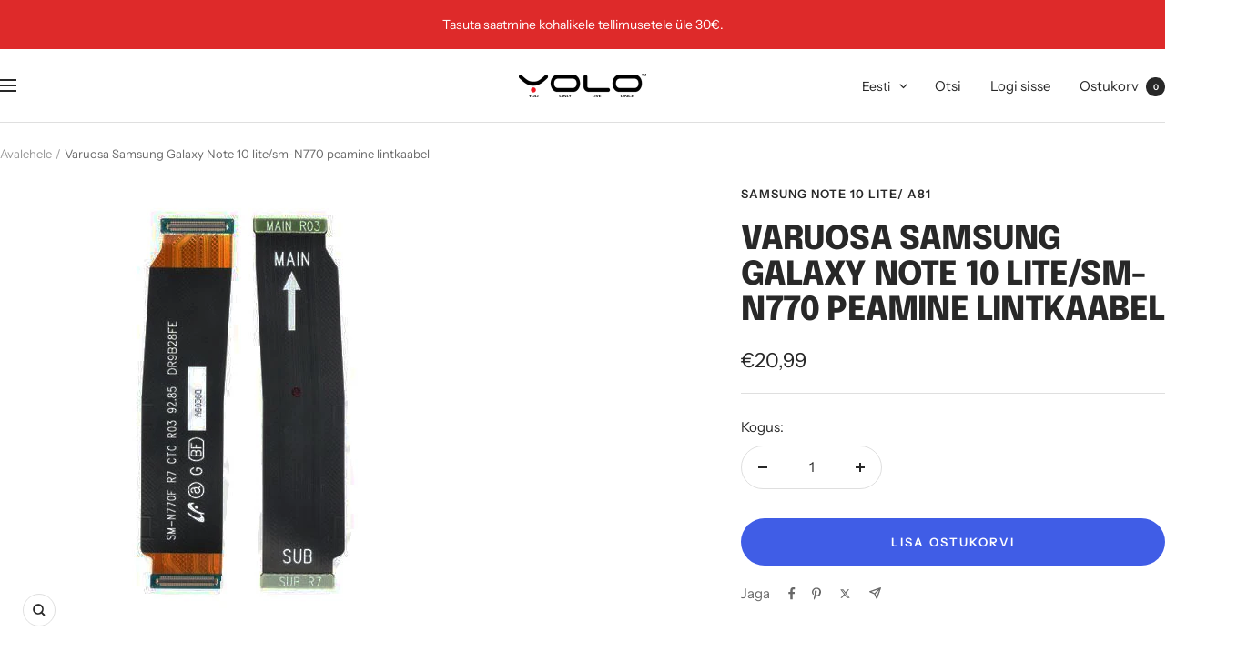

--- FILE ---
content_type: text/html; charset=utf-8
request_url: https://yolo.eu/products/varuosa-samsung-galaxy-note-10-lite-sm-n770-peamine-lintkaabel
body_size: 28669
content:
<!doctype html><html class="no-js" lang="et" dir="ltr">
  <head>
    <meta charset="utf-8">
    <meta name="viewport" content="width=device-width, initial-scale=1.0, height=device-height, minimum-scale=1.0, maximum-scale=1.0">
    <meta name="theme-color" content="#ffffff">

    <title>Varuosa Samsung Galaxy Note 10 lite/sm-N770 peamine lintkaabel</title><meta name="description" content="Skymobile on parim valik sinu nutiseadmele"><link rel="canonical" href="https://yolo.eu/products/varuosa-samsung-galaxy-note-10-lite-sm-n770-peamine-lintkaabel"><link rel="shortcut icon" href="//yolo.eu/cdn/shop/files/favicon_96x96.webp?v=1707582267" type="image/png"><link rel="preconnect" href="https://cdn.shopify.com">
    <link rel="dns-prefetch" href="https://productreviews.shopifycdn.com">
    <link rel="dns-prefetch" href="https://www.google-analytics.com"><link rel="preconnect" href="https://fonts.shopifycdn.com" crossorigin><link rel="preload" as="style" href="//yolo.eu/cdn/shop/t/57/assets/theme.css?v=173800405260911278531716980519">
    <link rel="preload" as="script" href="//yolo.eu/cdn/shop/t/57/assets/vendor.js?v=32643890569905814191716980063">
    <link rel="preload" as="script" href="//yolo.eu/cdn/shop/t/57/assets/theme.js?v=16426994694667479721716980063"><link rel="preload" as="fetch" href="/products/varuosa-samsung-galaxy-note-10-lite-sm-n770-peamine-lintkaabel.js" crossorigin><meta property="og:type" content="product">
  <meta property="og:title" content="Varuosa Samsung Galaxy Note 10 lite/sm-N770 peamine lintkaabel">
  <meta property="product:price:amount" content="20,99">
  <meta property="product:price:currency" content="EUR"><meta property="og:image" content="http://yolo.eu/cdn/shop/files/17139_39927_615ad2024c7e80.05677563_GH59-15249A.jpg?v=1765028806">
  <meta property="og:image:secure_url" content="https://yolo.eu/cdn/shop/files/17139_39927_615ad2024c7e80.05677563_GH59-15249A.jpg?v=1765028806">
  <meta property="og:image:width" content="500">
  <meta property="og:image:height" content="500"><meta property="og:description" content="Skymobile on parim valik sinu nutiseadmele"><meta property="og:url" content="https://yolo.eu/products/varuosa-samsung-galaxy-note-10-lite-sm-n770-peamine-lintkaabel">
<meta property="og:site_name" content="YOLO.EU"><meta name="twitter:card" content="summary"><meta name="twitter:title" content="Varuosa Samsung Galaxy Note 10 lite/sm-N770 peamine lintkaabel">
  <meta name="twitter:description" content="Skymobile on parim valik sinu nutiseadmele"><meta name="twitter:image" content="https://yolo.eu/cdn/shop/files/17139_39927_615ad2024c7e80.05677563_GH59-15249A_1200x1200_crop_center.jpg?v=1765028806">
  <meta name="twitter:image:alt" content="">
    
  <script type="application/ld+json">
  {
    "@context": "https://schema.org",
    "@type": "Product",
    "productID": 15329877197144,
    "offers": [{
          "@type": "Offer",
          "name": "Default Title",
          "availability":"https://schema.org/InStock",
          "price": 20.99,
          "priceCurrency": "EUR",
          "priceValidUntil": "2026-01-28","sku": "2000000399270",
            "mpn": "39927",
          "url": "/products/varuosa-samsung-galaxy-note-10-lite-sm-n770-peamine-lintkaabel?variant=55818469179736"
        }
],"brand": {
      "@type": "Brand",
      "name": "Samsung Note 10 Lite\/ A81"
    },
    "name": "Varuosa Samsung Galaxy Note 10 lite\/sm-N770 peamine lintkaabel",
    "description": "Skymobile on parim valik sinu nutiseadmele",
    "category": "Samsung",
    "url": "/products/varuosa-samsung-galaxy-note-10-lite-sm-n770-peamine-lintkaabel",
    "sku": "2000000399270",
    "image": {
      "@type": "ImageObject",
      "url": "https://yolo.eu/cdn/shop/files/17139_39927_615ad2024c7e80.05677563_GH59-15249A.jpg?v=1765028806&width=1024",
      "image": "https://yolo.eu/cdn/shop/files/17139_39927_615ad2024c7e80.05677563_GH59-15249A.jpg?v=1765028806&width=1024",
      "name": "",
      "width": "1024",
      "height": "1024"
    }
  }
  </script>



  <script type="application/ld+json">
  {
    "@context": "https://schema.org",
    "@type": "BreadcrumbList",
  "itemListElement": [{
      "@type": "ListItem",
      "position": 1,
      "name": "Avalehele",
      "item": "https://yolo.eu"
    },{
          "@type": "ListItem",
          "position": 2,
          "name": "Varuosa Samsung Galaxy Note 10 lite\/sm-N770 peamine lintkaabel",
          "item": "https://yolo.eu/products/varuosa-samsung-galaxy-note-10-lite-sm-n770-peamine-lintkaabel"
        }]
  }
  </script>


    <link rel="preload" href="//yolo.eu/cdn/fonts/epilogue/epilogue_n8.fce680a466ed4f23f54385c46aa2c014c51d421a.woff2" as="font" type="font/woff2" crossorigin><link rel="preload" href="//yolo.eu/cdn/fonts/instrument_sans/instrumentsans_n4.db86542ae5e1596dbdb28c279ae6c2086c4c5bfa.woff2" as="font" type="font/woff2" crossorigin><style>
  /* Typography (heading) */
  @font-face {
  font-family: Epilogue;
  font-weight: 800;
  font-style: normal;
  font-display: swap;
  src: url("//yolo.eu/cdn/fonts/epilogue/epilogue_n8.fce680a466ed4f23f54385c46aa2c014c51d421a.woff2") format("woff2"),
       url("//yolo.eu/cdn/fonts/epilogue/epilogue_n8.2961970d19583d06f062e98ceb588027397f5810.woff") format("woff");
}

@font-face {
  font-family: Epilogue;
  font-weight: 800;
  font-style: italic;
  font-display: swap;
  src: url("//yolo.eu/cdn/fonts/epilogue/epilogue_i8.ff761dcfbf0a5437130c88f1b2679b905f7ed608.woff2") format("woff2"),
       url("//yolo.eu/cdn/fonts/epilogue/epilogue_i8.e7ca0c6d6c4d73469c08f9b99e243b2e63239caf.woff") format("woff");
}

/* Typography (body) */
  @font-face {
  font-family: "Instrument Sans";
  font-weight: 400;
  font-style: normal;
  font-display: swap;
  src: url("//yolo.eu/cdn/fonts/instrument_sans/instrumentsans_n4.db86542ae5e1596dbdb28c279ae6c2086c4c5bfa.woff2") format("woff2"),
       url("//yolo.eu/cdn/fonts/instrument_sans/instrumentsans_n4.510f1b081e58d08c30978f465518799851ef6d8b.woff") format("woff");
}

@font-face {
  font-family: "Instrument Sans";
  font-weight: 400;
  font-style: italic;
  font-display: swap;
  src: url("//yolo.eu/cdn/fonts/instrument_sans/instrumentsans_i4.028d3c3cd8d085648c808ceb20cd2fd1eb3560e5.woff2") format("woff2"),
       url("//yolo.eu/cdn/fonts/instrument_sans/instrumentsans_i4.7e90d82df8dee29a99237cd19cc529d2206706a2.woff") format("woff");
}

@font-face {
  font-family: "Instrument Sans";
  font-weight: 600;
  font-style: normal;
  font-display: swap;
  src: url("//yolo.eu/cdn/fonts/instrument_sans/instrumentsans_n6.27dc66245013a6f7f317d383a3cc9a0c347fb42d.woff2") format("woff2"),
       url("//yolo.eu/cdn/fonts/instrument_sans/instrumentsans_n6.1a71efbeeb140ec495af80aad612ad55e19e6d0e.woff") format("woff");
}

@font-face {
  font-family: "Instrument Sans";
  font-weight: 600;
  font-style: italic;
  font-display: swap;
  src: url("//yolo.eu/cdn/fonts/instrument_sans/instrumentsans_i6.ba8063f6adfa1e7ffe690cc5efa600a1e0a8ec32.woff2") format("woff2"),
       url("//yolo.eu/cdn/fonts/instrument_sans/instrumentsans_i6.a5bb29b76a0bb820ddaa9417675a5d0bafaa8c1f.woff") format("woff");
}

:root {--heading-color: 40, 40, 40;
    --text-color: 40, 40, 40;
    --background: 255, 255, 255;
    --secondary-background: 245, 245, 245;
    --border-color: 223, 223, 223;
    --border-color-darker: 169, 169, 169;
    --success-color: 46, 158, 123;
    --success-background: 213, 236, 229;
    --error-color: 222, 42, 42;
    --error-background: 253, 240, 240;
    --primary-button-background: 64, 93, 230;
    --primary-button-text-color: 255, 255, 255;
    --secondary-button-background: 239, 53, 84;
    --secondary-button-text-color: 255, 255, 255;
    --product-star-rating: 246, 164, 41;
    --product-on-sale-accent: 239, 53, 84;
    --product-sold-out-accent: 111, 113, 155;
    --product-custom-label-background: 239, 53, 84;
    --product-custom-label-text-color: 255, 255, 255;
    --product-custom-label-2-background: 64, 93, 230;
    --product-custom-label-2-text-color: 255, 255, 255;
    --product-low-stock-text-color: 239, 53, 84;
    --product-in-stock-text-color: 46, 158, 123;
    --loading-bar-background: 40, 40, 40;

    /* We duplicate some "base" colors as root colors, which is useful to use on drawer elements or popover without. Those should not be overridden to avoid issues */
    --root-heading-color: 40, 40, 40;
    --root-text-color: 40, 40, 40;
    --root-background: 255, 255, 255;
    --root-border-color: 223, 223, 223;
    --root-primary-button-background: 64, 93, 230;
    --root-primary-button-text-color: 255, 255, 255;

    --base-font-size: 15px;
    --heading-font-family: Epilogue, sans-serif;
    --heading-font-weight: 800;
    --heading-font-style: normal;
    --heading-text-transform: uppercase;
    --text-font-family: "Instrument Sans", sans-serif;
    --text-font-weight: 400;
    --text-font-style: normal;
    --text-font-bold-weight: 600;

    /* Typography (font size) */
    --heading-xxsmall-font-size: 11px;
    --heading-xsmall-font-size: 11px;
    --heading-small-font-size: 12px;
    --heading-large-font-size: 36px;
    --heading-h1-font-size: 36px;
    --heading-h2-font-size: 30px;
    --heading-h3-font-size: 26px;
    --heading-h4-font-size: 24px;
    --heading-h5-font-size: 20px;
    --heading-h6-font-size: 16px;

    /* Control the look and feel of the theme by changing radius of various elements */
    --button-border-radius: 30px;
    --block-border-radius: 32px;
    --block-border-radius-reduced: 16px;
    --color-swatch-border-radius: 0px;

    /* Button size */
    --button-height: 48px;
    --button-small-height: 40px;

    /* Form related */
    --form-input-field-height: 48px;
    --form-input-gap: 16px;
    --form-submit-margin: 24px;

    /* Product listing related variables */
    --product-list-block-spacing: 32px;

    /* Video related */
    --play-button-background: 255, 255, 255;
    --play-button-arrow: 40, 40, 40;

    /* RTL support */
    --transform-logical-flip: 1;
    --transform-origin-start: left;
    --transform-origin-end: right;

    /* Other */
    --zoom-cursor-svg-url: url(//yolo.eu/cdn/shop/t/57/assets/zoom-cursor.svg?v=4989098682688102031742464147);
    --arrow-right-svg-url: url(//yolo.eu/cdn/shop/t/57/assets/arrow-right.svg?v=45986945671786226131742464147);
    --arrow-left-svg-url: url(//yolo.eu/cdn/shop/t/57/assets/arrow-left.svg?v=58784072336467316411742464147);

    /* Some useful variables that we can reuse in our CSS. Some explanation are needed for some of them:
       - container-max-width-minus-gutters: represents the container max width without the edge gutters
       - container-outer-width: considering the screen width, represent all the space outside the container
       - container-outer-margin: same as container-outer-width but get set to 0 inside a container
       - container-inner-width: the effective space inside the container (minus gutters)
       - grid-column-width: represents the width of a single column of the grid
       - vertical-breather: this is a variable that defines the global "spacing" between sections, and inside the section
                            to create some "breath" and minimum spacing
     */
    --container-max-width: 1600px;
    --container-gutter: 24px;
    --container-max-width-minus-gutters: calc(var(--container-max-width) - (var(--container-gutter)) * 2);
    --container-outer-width: max(calc((100vw - var(--container-max-width-minus-gutters)) / 2), var(--container-gutter));
    --container-outer-margin: var(--container-outer-width);
    --container-inner-width: calc(100vw - var(--container-outer-width) * 2);

    --grid-column-count: 10;
    --grid-gap: 24px;
    --grid-column-width: calc((100vw - var(--container-outer-width) * 2 - var(--grid-gap) * (var(--grid-column-count) - 1)) / var(--grid-column-count));

    --vertical-breather: 28px;
    --vertical-breather-tight: 28px;

    /* Shopify related variables */
    --payment-terms-background-color: #ffffff;
  }

  @media screen and (min-width: 741px) {
    :root {
      --container-gutter: 40px;
      --grid-column-count: 20;
      --vertical-breather: 40px;
      --vertical-breather-tight: 40px;

      /* Typography (font size) */
      --heading-xsmall-font-size: 12px;
      --heading-small-font-size: 13px;
      --heading-large-font-size: 52px;
      --heading-h1-font-size: 48px;
      --heading-h2-font-size: 38px;
      --heading-h3-font-size: 32px;
      --heading-h4-font-size: 24px;
      --heading-h5-font-size: 20px;
      --heading-h6-font-size: 18px;

      /* Form related */
      --form-input-field-height: 52px;
      --form-submit-margin: 32px;

      /* Button size */
      --button-height: 52px;
      --button-small-height: 44px;
    }
  }

  @media screen and (min-width: 1200px) {
    :root {
      --vertical-breather: 48px;
      --vertical-breather-tight: 48px;
      --product-list-block-spacing: 48px;

      /* Typography */
      --heading-large-font-size: 64px;
      --heading-h1-font-size: 56px;
      --heading-h2-font-size: 48px;
      --heading-h3-font-size: 36px;
      --heading-h4-font-size: 30px;
      --heading-h5-font-size: 24px;
      --heading-h6-font-size: 18px;
    }
  }

  @media screen and (min-width: 1600px) {
    :root {
      --vertical-breather: 48px;
      --vertical-breather-tight: 48px;
    }
  }
</style>
    <script>
  // This allows to expose several variables to the global scope, to be used in scripts
  window.themeVariables = {
    settings: {
      direction: "ltr",
      pageType: "product",
      cartCount: 0,
      moneyFormat: "€{{amount_with_comma_separator}}",
      moneyWithCurrencyFormat: "€{{amount_with_comma_separator}} EUR",
      showVendor: true,
      discountMode: "saving",
      currencyCodeEnabled: false,
      cartType: "page",
      cartCurrency: "EUR",
      mobileZoomFactor: 2.5
    },

    routes: {
      host: "yolo.eu",
      rootUrl: "\/",
      rootUrlWithoutSlash: '',
      cartUrl: "\/cart",
      cartAddUrl: "\/cart\/add",
      cartChangeUrl: "\/cart\/change",
      searchUrl: "\/search",
      predictiveSearchUrl: "\/search\/suggest",
      productRecommendationsUrl: "\/recommendations\/products"
    },

    strings: {
      accessibilityDelete: "Kustuta ",
      accessibilityClose: "Sulge",
      collectionSoldOut: "Hetkel otsas",
      collectionDiscount: "Säästa @savings@",
      productSalePrice: "Soodushind",
      productRegularPrice: "Tavahind",
      productFormUnavailable: "Ei ole saadaval",
      productFormSoldOut: "Väljamüüdud",
      productFormPreOrder: "Ettetellimine",
      productFormAddToCart: "Lisa ostukorvi",
      searchNoResults: "Otsingutulemusi ei leitud. Vajadusel kirjutage vestlusaknas.",
      searchNewSearch: "Otsi uuesti",
      searchProducts: "Tooted",
      searchArticles: "Artikkel",
      searchPages: "Leheküljed",
      searchCollections: "Kollektsioonid",
      cartViewCart: "Vaata ostukorvi",
      cartItemAdded: "Toode on lisatud teie ostukorvi",
      cartItemAddedShort: "Lisatud ostukorvi",
      cartAddOrderNote: "Lisa tellimusele märkmeid",
      cartEditOrderNote: "Muuda tellimuse märkmeid",
      shippingEstimatorNoResults: "Kahjuks meil ei ole hetkel võimalik teie aadressile tooteid saata.",
      shippingEstimatorOneResult: "Teie aadressile on hetkel üks saatmise võimalus.",
      shippingEstimatorMultipleResults: "Teie aadressile saatmiseks on järgnevad valikud.",
      shippingEstimatorError: "Kahjuks on tekkinud viga saatmiskulude arvutamisel:"
    },

    libs: {
      flickity: "\/\/yolo.eu\/cdn\/shop\/t\/57\/assets\/flickity.js?v=176646718982628074891716980063",
      photoswipe: "\/\/yolo.eu\/cdn\/shop\/t\/57\/assets\/photoswipe.js?v=132268647426145925301716980063",
      qrCode: "\/\/yolo.eu\/cdn\/shopifycloud\/storefront\/assets\/themes_support\/vendor\/qrcode-3f2b403b.js"
    },

    breakpoints: {
      phone: 'screen and (max-width: 740px)',
      tablet: 'screen and (min-width: 741px) and (max-width: 999px)',
      tabletAndUp: 'screen and (min-width: 741px)',
      pocket: 'screen and (max-width: 999px)',
      lap: 'screen and (min-width: 1000px) and (max-width: 1199px)',
      lapAndUp: 'screen and (min-width: 1000px)',
      desktop: 'screen and (min-width: 1200px)',
      wide: 'screen and (min-width: 1400px)'
    }
  };

  window.addEventListener('pageshow', async () => {
    const cartContent = await (await fetch(`${window.themeVariables.routes.cartUrl}.js`, {cache: 'reload'})).json();
    document.documentElement.dispatchEvent(new CustomEvent('cart:refresh', {detail: {cart: cartContent}}));
  });

  if ('noModule' in HTMLScriptElement.prototype) {
    // Old browsers (like IE) that does not support module will be considered as if not executing JS at all
    document.documentElement.className = document.documentElement.className.replace('no-js', 'js');

    requestAnimationFrame(() => {
      const viewportHeight = (window.visualViewport ? window.visualViewport.height : document.documentElement.clientHeight);
      document.documentElement.style.setProperty('--window-height',viewportHeight + 'px');
    });
  }// We save the product ID in local storage to be eventually used for recently viewed section
    try {
      const items = JSON.parse(localStorage.getItem('theme:recently-viewed-products') || '[]');

      // We check if the current product already exists, and if it does not, we add it at the start
      if (!items.includes(15329877197144)) {
        items.unshift(15329877197144);
      }

      localStorage.setItem('theme:recently-viewed-products', JSON.stringify(items.slice(0, 20)));
    } catch (e) {
      // Safari in private mode does not allow setting item, we silently fail
    }</script>

    <link rel="stylesheet" href="//yolo.eu/cdn/shop/t/57/assets/theme.css?v=173800405260911278531716980519">

    <script src="//yolo.eu/cdn/shop/t/57/assets/vendor.js?v=32643890569905814191716980063" defer></script>
    <script src="//yolo.eu/cdn/shop/t/57/assets/theme.js?v=16426994694667479721716980063" defer></script>
    <script src="//yolo.eu/cdn/shop/t/57/assets/custom.js?v=167639537848865775061716980063" defer></script>

    <script>window.performance && window.performance.mark && window.performance.mark('shopify.content_for_header.start');</script><meta name="google-site-verification" content="LlzhDge4oZYGiAcEud9QtTNmSX2tstzV__MQ3snILvQ">
<meta name="google-site-verification" content="m5XX4Z_gz2e7TM_B2hnfCmF461nzwyVroHchwpWZRN0">
<meta name="google-site-verification" content="LoPi_CN9SxK8jxWDf0GGRLzGq79LjedMhq0-ngeVfTk">
<meta id="shopify-digital-wallet" name="shopify-digital-wallet" content="/27133804609/digital_wallets/dialog">
<link rel="alternate" hreflang="x-default" href="https://yolo.eu/products/varuosa-samsung-galaxy-note-10-lite-sm-n770-peamine-lintkaabel">
<link rel="alternate" hreflang="et" href="https://yolo.eu/products/varuosa-samsung-galaxy-note-10-lite-sm-n770-peamine-lintkaabel">
<link rel="alternate" hreflang="fi" href="https://yolo.eu/fi/products/varuosa-samsung-galaxy-note-10-lite-sm-n770-peamine-lintkaabel">
<link rel="alternate" hreflang="lv" href="https://yolo.eu/lv/products/varuosa-samsung-galaxy-note-10-lite-sm-n770-peamine-lintkaabel">
<link rel="alternate" hreflang="ru" href="https://yolo.eu/ru/products/varuosa-samsung-galaxy-note-10-lite-sm-n770-peamine-lintkaabel">
<link rel="alternate" hreflang="en" href="https://yolo.eu/en/products/varuosa-samsung-galaxy-note-10-lite-sm-n770-peamine-lintkaabel">
<link rel="alternate" type="application/json+oembed" href="https://yolo.eu/products/varuosa-samsung-galaxy-note-10-lite-sm-n770-peamine-lintkaabel.oembed">
<script async="async" src="/checkouts/internal/preloads.js?locale=et-EE"></script>
<script id="shopify-features" type="application/json">{"accessToken":"19ae510b45c3883665c5df774d4f75ea","betas":["rich-media-storefront-analytics"],"domain":"yolo.eu","predictiveSearch":true,"shopId":27133804609,"locale":"en"}</script>
<script>var Shopify = Shopify || {};
Shopify.shop = "yoloeu.myshopify.com";
Shopify.locale = "et";
Shopify.currency = {"active":"EUR","rate":"1.0"};
Shopify.country = "EE";
Shopify.theme = {"name":"Focal [Parcely]","id":166844891480,"schema_name":"Focal","schema_version":"11.1.0","theme_store_id":714,"role":"main"};
Shopify.theme.handle = "null";
Shopify.theme.style = {"id":null,"handle":null};
Shopify.cdnHost = "yolo.eu/cdn";
Shopify.routes = Shopify.routes || {};
Shopify.routes.root = "/";</script>
<script type="module">!function(o){(o.Shopify=o.Shopify||{}).modules=!0}(window);</script>
<script>!function(o){function n(){var o=[];function n(){o.push(Array.prototype.slice.apply(arguments))}return n.q=o,n}var t=o.Shopify=o.Shopify||{};t.loadFeatures=n(),t.autoloadFeatures=n()}(window);</script>
<script id="shop-js-analytics" type="application/json">{"pageType":"product"}</script>
<script defer="defer" async type="module" src="//yolo.eu/cdn/shopifycloud/shop-js/modules/v2/client.init-shop-cart-sync_C5BV16lS.en.esm.js"></script>
<script defer="defer" async type="module" src="//yolo.eu/cdn/shopifycloud/shop-js/modules/v2/chunk.common_CygWptCX.esm.js"></script>
<script type="module">
  await import("//yolo.eu/cdn/shopifycloud/shop-js/modules/v2/client.init-shop-cart-sync_C5BV16lS.en.esm.js");
await import("//yolo.eu/cdn/shopifycloud/shop-js/modules/v2/chunk.common_CygWptCX.esm.js");

  window.Shopify.SignInWithShop?.initShopCartSync?.({"fedCMEnabled":true,"windoidEnabled":true});

</script>
<script>(function() {
  var isLoaded = false;
  function asyncLoad() {
    if (isLoaded) return;
    isLoaded = true;
    var urls = ["\/\/cdn.shopify.com\/proxy\/00121f776e9b0ccc7b768d8d8eae88967682d1ae343a32ce99b6232533d8ed04\/d1639lhkj5l89m.cloudfront.net\/js\/storefront\/uppromote.js?shop=yoloeu.myshopify.com\u0026sp-cache-control=cHVibGljLCBtYXgtYWdlPTkwMA","https:\/\/production.parcely.app\/cartV2.js?shop=yoloeu.myshopify.com"];
    for (var i = 0; i < urls.length; i++) {
      var s = document.createElement('script');
      s.type = 'text/javascript';
      s.async = true;
      s.src = urls[i];
      var x = document.getElementsByTagName('script')[0];
      x.parentNode.insertBefore(s, x);
    }
  };
  if(window.attachEvent) {
    window.attachEvent('onload', asyncLoad);
  } else {
    window.addEventListener('load', asyncLoad, false);
  }
})();</script>
<script id="__st">var __st={"a":27133804609,"offset":7200,"reqid":"a28577bd-94f7-4e62-80b3-5dc7010603d0-1768734219","pageurl":"yolo.eu\/products\/varuosa-samsung-galaxy-note-10-lite-sm-n770-peamine-lintkaabel","u":"e3082149032a","p":"product","rtyp":"product","rid":15329877197144};</script>
<script>window.ShopifyPaypalV4VisibilityTracking = true;</script>
<script id="captcha-bootstrap">!function(){'use strict';const t='contact',e='account',n='new_comment',o=[[t,t],['blogs',n],['comments',n],[t,'customer']],c=[[e,'customer_login'],[e,'guest_login'],[e,'recover_customer_password'],[e,'create_customer']],r=t=>t.map((([t,e])=>`form[action*='/${t}']:not([data-nocaptcha='true']) input[name='form_type'][value='${e}']`)).join(','),a=t=>()=>t?[...document.querySelectorAll(t)].map((t=>t.form)):[];function s(){const t=[...o],e=r(t);return a(e)}const i='password',u='form_key',d=['recaptcha-v3-token','g-recaptcha-response','h-captcha-response',i],f=()=>{try{return window.sessionStorage}catch{return}},m='__shopify_v',_=t=>t.elements[u];function p(t,e,n=!1){try{const o=window.sessionStorage,c=JSON.parse(o.getItem(e)),{data:r}=function(t){const{data:e,action:n}=t;return t[m]||n?{data:e,action:n}:{data:t,action:n}}(c);for(const[e,n]of Object.entries(r))t.elements[e]&&(t.elements[e].value=n);n&&o.removeItem(e)}catch(o){console.error('form repopulation failed',{error:o})}}const l='form_type',E='cptcha';function T(t){t.dataset[E]=!0}const w=window,h=w.document,L='Shopify',v='ce_forms',y='captcha';let A=!1;((t,e)=>{const n=(g='f06e6c50-85a8-45c8-87d0-21a2b65856fe',I='https://cdn.shopify.com/shopifycloud/storefront-forms-hcaptcha/ce_storefront_forms_captcha_hcaptcha.v1.5.2.iife.js',D={infoText:'Protected by hCaptcha',privacyText:'Privacy',termsText:'Terms'},(t,e,n)=>{const o=w[L][v],c=o.bindForm;if(c)return c(t,g,e,D).then(n);var r;o.q.push([[t,g,e,D],n]),r=I,A||(h.body.append(Object.assign(h.createElement('script'),{id:'captcha-provider',async:!0,src:r})),A=!0)});var g,I,D;w[L]=w[L]||{},w[L][v]=w[L][v]||{},w[L][v].q=[],w[L][y]=w[L][y]||{},w[L][y].protect=function(t,e){n(t,void 0,e),T(t)},Object.freeze(w[L][y]),function(t,e,n,w,h,L){const[v,y,A,g]=function(t,e,n){const i=e?o:[],u=t?c:[],d=[...i,...u],f=r(d),m=r(i),_=r(d.filter((([t,e])=>n.includes(e))));return[a(f),a(m),a(_),s()]}(w,h,L),I=t=>{const e=t.target;return e instanceof HTMLFormElement?e:e&&e.form},D=t=>v().includes(t);t.addEventListener('submit',(t=>{const e=I(t);if(!e)return;const n=D(e)&&!e.dataset.hcaptchaBound&&!e.dataset.recaptchaBound,o=_(e),c=g().includes(e)&&(!o||!o.value);(n||c)&&t.preventDefault(),c&&!n&&(function(t){try{if(!f())return;!function(t){const e=f();if(!e)return;const n=_(t);if(!n)return;const o=n.value;o&&e.removeItem(o)}(t);const e=Array.from(Array(32),(()=>Math.random().toString(36)[2])).join('');!function(t,e){_(t)||t.append(Object.assign(document.createElement('input'),{type:'hidden',name:u})),t.elements[u].value=e}(t,e),function(t,e){const n=f();if(!n)return;const o=[...t.querySelectorAll(`input[type='${i}']`)].map((({name:t})=>t)),c=[...d,...o],r={};for(const[a,s]of new FormData(t).entries())c.includes(a)||(r[a]=s);n.setItem(e,JSON.stringify({[m]:1,action:t.action,data:r}))}(t,e)}catch(e){console.error('failed to persist form',e)}}(e),e.submit())}));const S=(t,e)=>{t&&!t.dataset[E]&&(n(t,e.some((e=>e===t))),T(t))};for(const o of['focusin','change'])t.addEventListener(o,(t=>{const e=I(t);D(e)&&S(e,y())}));const B=e.get('form_key'),M=e.get(l),P=B&&M;t.addEventListener('DOMContentLoaded',(()=>{const t=y();if(P)for(const e of t)e.elements[l].value===M&&p(e,B);[...new Set([...A(),...v().filter((t=>'true'===t.dataset.shopifyCaptcha))])].forEach((e=>S(e,t)))}))}(h,new URLSearchParams(w.location.search),n,t,e,['guest_login'])})(!0,!0)}();</script>
<script integrity="sha256-4kQ18oKyAcykRKYeNunJcIwy7WH5gtpwJnB7kiuLZ1E=" data-source-attribution="shopify.loadfeatures" defer="defer" src="//yolo.eu/cdn/shopifycloud/storefront/assets/storefront/load_feature-a0a9edcb.js" crossorigin="anonymous"></script>
<script data-source-attribution="shopify.dynamic_checkout.dynamic.init">var Shopify=Shopify||{};Shopify.PaymentButton=Shopify.PaymentButton||{isStorefrontPortableWallets:!0,init:function(){window.Shopify.PaymentButton.init=function(){};var t=document.createElement("script");t.src="https://yolo.eu/cdn/shopifycloud/portable-wallets/latest/portable-wallets.en.js",t.type="module",document.head.appendChild(t)}};
</script>
<script data-source-attribution="shopify.dynamic_checkout.buyer_consent">
  function portableWalletsHideBuyerConsent(e){var t=document.getElementById("shopify-buyer-consent"),n=document.getElementById("shopify-subscription-policy-button");t&&n&&(t.classList.add("hidden"),t.setAttribute("aria-hidden","true"),n.removeEventListener("click",e))}function portableWalletsShowBuyerConsent(e){var t=document.getElementById("shopify-buyer-consent"),n=document.getElementById("shopify-subscription-policy-button");t&&n&&(t.classList.remove("hidden"),t.removeAttribute("aria-hidden"),n.addEventListener("click",e))}window.Shopify?.PaymentButton&&(window.Shopify.PaymentButton.hideBuyerConsent=portableWalletsHideBuyerConsent,window.Shopify.PaymentButton.showBuyerConsent=portableWalletsShowBuyerConsent);
</script>
<script data-source-attribution="shopify.dynamic_checkout.cart.bootstrap">document.addEventListener("DOMContentLoaded",(function(){function t(){return document.querySelector("shopify-accelerated-checkout-cart, shopify-accelerated-checkout")}if(t())Shopify.PaymentButton.init();else{new MutationObserver((function(e,n){t()&&(Shopify.PaymentButton.init(),n.disconnect())})).observe(document.body,{childList:!0,subtree:!0})}}));
</script>

<script>window.performance && window.performance.mark && window.performance.mark('shopify.content_for_header.end');</script>
  <link href="https://monorail-edge.shopifysvc.com" rel="dns-prefetch">
<script>(function(){if ("sendBeacon" in navigator && "performance" in window) {try {var session_token_from_headers = performance.getEntriesByType('navigation')[0].serverTiming.find(x => x.name == '_s').description;} catch {var session_token_from_headers = undefined;}var session_cookie_matches = document.cookie.match(/_shopify_s=([^;]*)/);var session_token_from_cookie = session_cookie_matches && session_cookie_matches.length === 2 ? session_cookie_matches[1] : "";var session_token = session_token_from_headers || session_token_from_cookie || "";function handle_abandonment_event(e) {var entries = performance.getEntries().filter(function(entry) {return /monorail-edge.shopifysvc.com/.test(entry.name);});if (!window.abandonment_tracked && entries.length === 0) {window.abandonment_tracked = true;var currentMs = Date.now();var navigation_start = performance.timing.navigationStart;var payload = {shop_id: 27133804609,url: window.location.href,navigation_start,duration: currentMs - navigation_start,session_token,page_type: "product"};window.navigator.sendBeacon("https://monorail-edge.shopifysvc.com/v1/produce", JSON.stringify({schema_id: "online_store_buyer_site_abandonment/1.1",payload: payload,metadata: {event_created_at_ms: currentMs,event_sent_at_ms: currentMs}}));}}window.addEventListener('pagehide', handle_abandonment_event);}}());</script>
<script id="web-pixels-manager-setup">(function e(e,d,r,n,o){if(void 0===o&&(o={}),!Boolean(null===(a=null===(i=window.Shopify)||void 0===i?void 0:i.analytics)||void 0===a?void 0:a.replayQueue)){var i,a;window.Shopify=window.Shopify||{};var t=window.Shopify;t.analytics=t.analytics||{};var s=t.analytics;s.replayQueue=[],s.publish=function(e,d,r){return s.replayQueue.push([e,d,r]),!0};try{self.performance.mark("wpm:start")}catch(e){}var l=function(){var e={modern:/Edge?\/(1{2}[4-9]|1[2-9]\d|[2-9]\d{2}|\d{4,})\.\d+(\.\d+|)|Firefox\/(1{2}[4-9]|1[2-9]\d|[2-9]\d{2}|\d{4,})\.\d+(\.\d+|)|Chrom(ium|e)\/(9{2}|\d{3,})\.\d+(\.\d+|)|(Maci|X1{2}).+ Version\/(15\.\d+|(1[6-9]|[2-9]\d|\d{3,})\.\d+)([,.]\d+|)( \(\w+\)|)( Mobile\/\w+|) Safari\/|Chrome.+OPR\/(9{2}|\d{3,})\.\d+\.\d+|(CPU[ +]OS|iPhone[ +]OS|CPU[ +]iPhone|CPU IPhone OS|CPU iPad OS)[ +]+(15[._]\d+|(1[6-9]|[2-9]\d|\d{3,})[._]\d+)([._]\d+|)|Android:?[ /-](13[3-9]|1[4-9]\d|[2-9]\d{2}|\d{4,})(\.\d+|)(\.\d+|)|Android.+Firefox\/(13[5-9]|1[4-9]\d|[2-9]\d{2}|\d{4,})\.\d+(\.\d+|)|Android.+Chrom(ium|e)\/(13[3-9]|1[4-9]\d|[2-9]\d{2}|\d{4,})\.\d+(\.\d+|)|SamsungBrowser\/([2-9]\d|\d{3,})\.\d+/,legacy:/Edge?\/(1[6-9]|[2-9]\d|\d{3,})\.\d+(\.\d+|)|Firefox\/(5[4-9]|[6-9]\d|\d{3,})\.\d+(\.\d+|)|Chrom(ium|e)\/(5[1-9]|[6-9]\d|\d{3,})\.\d+(\.\d+|)([\d.]+$|.*Safari\/(?![\d.]+ Edge\/[\d.]+$))|(Maci|X1{2}).+ Version\/(10\.\d+|(1[1-9]|[2-9]\d|\d{3,})\.\d+)([,.]\d+|)( \(\w+\)|)( Mobile\/\w+|) Safari\/|Chrome.+OPR\/(3[89]|[4-9]\d|\d{3,})\.\d+\.\d+|(CPU[ +]OS|iPhone[ +]OS|CPU[ +]iPhone|CPU IPhone OS|CPU iPad OS)[ +]+(10[._]\d+|(1[1-9]|[2-9]\d|\d{3,})[._]\d+)([._]\d+|)|Android:?[ /-](13[3-9]|1[4-9]\d|[2-9]\d{2}|\d{4,})(\.\d+|)(\.\d+|)|Mobile Safari.+OPR\/([89]\d|\d{3,})\.\d+\.\d+|Android.+Firefox\/(13[5-9]|1[4-9]\d|[2-9]\d{2}|\d{4,})\.\d+(\.\d+|)|Android.+Chrom(ium|e)\/(13[3-9]|1[4-9]\d|[2-9]\d{2}|\d{4,})\.\d+(\.\d+|)|Android.+(UC? ?Browser|UCWEB|U3)[ /]?(15\.([5-9]|\d{2,})|(1[6-9]|[2-9]\d|\d{3,})\.\d+)\.\d+|SamsungBrowser\/(5\.\d+|([6-9]|\d{2,})\.\d+)|Android.+MQ{2}Browser\/(14(\.(9|\d{2,})|)|(1[5-9]|[2-9]\d|\d{3,})(\.\d+|))(\.\d+|)|K[Aa][Ii]OS\/(3\.\d+|([4-9]|\d{2,})\.\d+)(\.\d+|)/},d=e.modern,r=e.legacy,n=navigator.userAgent;return n.match(d)?"modern":n.match(r)?"legacy":"unknown"}(),u="modern"===l?"modern":"legacy",c=(null!=n?n:{modern:"",legacy:""})[u],f=function(e){return[e.baseUrl,"/wpm","/b",e.hashVersion,"modern"===e.buildTarget?"m":"l",".js"].join("")}({baseUrl:d,hashVersion:r,buildTarget:u}),m=function(e){var d=e.version,r=e.bundleTarget,n=e.surface,o=e.pageUrl,i=e.monorailEndpoint;return{emit:function(e){var a=e.status,t=e.errorMsg,s=(new Date).getTime(),l=JSON.stringify({metadata:{event_sent_at_ms:s},events:[{schema_id:"web_pixels_manager_load/3.1",payload:{version:d,bundle_target:r,page_url:o,status:a,surface:n,error_msg:t},metadata:{event_created_at_ms:s}}]});if(!i)return console&&console.warn&&console.warn("[Web Pixels Manager] No Monorail endpoint provided, skipping logging."),!1;try{return self.navigator.sendBeacon.bind(self.navigator)(i,l)}catch(e){}var u=new XMLHttpRequest;try{return u.open("POST",i,!0),u.setRequestHeader("Content-Type","text/plain"),u.send(l),!0}catch(e){return console&&console.warn&&console.warn("[Web Pixels Manager] Got an unhandled error while logging to Monorail."),!1}}}}({version:r,bundleTarget:l,surface:e.surface,pageUrl:self.location.href,monorailEndpoint:e.monorailEndpoint});try{o.browserTarget=l,function(e){var d=e.src,r=e.async,n=void 0===r||r,o=e.onload,i=e.onerror,a=e.sri,t=e.scriptDataAttributes,s=void 0===t?{}:t,l=document.createElement("script"),u=document.querySelector("head"),c=document.querySelector("body");if(l.async=n,l.src=d,a&&(l.integrity=a,l.crossOrigin="anonymous"),s)for(var f in s)if(Object.prototype.hasOwnProperty.call(s,f))try{l.dataset[f]=s[f]}catch(e){}if(o&&l.addEventListener("load",o),i&&l.addEventListener("error",i),u)u.appendChild(l);else{if(!c)throw new Error("Did not find a head or body element to append the script");c.appendChild(l)}}({src:f,async:!0,onload:function(){if(!function(){var e,d;return Boolean(null===(d=null===(e=window.Shopify)||void 0===e?void 0:e.analytics)||void 0===d?void 0:d.initialized)}()){var d=window.webPixelsManager.init(e)||void 0;if(d){var r=window.Shopify.analytics;r.replayQueue.forEach((function(e){var r=e[0],n=e[1],o=e[2];d.publishCustomEvent(r,n,o)})),r.replayQueue=[],r.publish=d.publishCustomEvent,r.visitor=d.visitor,r.initialized=!0}}},onerror:function(){return m.emit({status:"failed",errorMsg:"".concat(f," has failed to load")})},sri:function(e){var d=/^sha384-[A-Za-z0-9+/=]+$/;return"string"==typeof e&&d.test(e)}(c)?c:"",scriptDataAttributes:o}),m.emit({status:"loading"})}catch(e){m.emit({status:"failed",errorMsg:(null==e?void 0:e.message)||"Unknown error"})}}})({shopId: 27133804609,storefrontBaseUrl: "https://yolo.eu",extensionsBaseUrl: "https://extensions.shopifycdn.com/cdn/shopifycloud/web-pixels-manager",monorailEndpoint: "https://monorail-edge.shopifysvc.com/unstable/produce_batch",surface: "storefront-renderer",enabledBetaFlags: ["2dca8a86"],webPixelsConfigList: [{"id":"1925972312","configuration":"{\"shopId\":\"203204\",\"env\":\"production\",\"metaData\":\"[]\"}","eventPayloadVersion":"v1","runtimeContext":"STRICT","scriptVersion":"8e11013497942cd9be82d03af35714e6","type":"APP","apiClientId":2773553,"privacyPurposes":[],"dataSharingAdjustments":{"protectedCustomerApprovalScopes":["read_customer_address","read_customer_email","read_customer_name","read_customer_personal_data","read_customer_phone"]}},{"id":"380272984","configuration":"{\"pixel_id\":\"366266144329852\",\"pixel_type\":\"facebook_pixel\",\"metaapp_system_user_token\":\"-\"}","eventPayloadVersion":"v1","runtimeContext":"OPEN","scriptVersion":"ca16bc87fe92b6042fbaa3acc2fbdaa6","type":"APP","apiClientId":2329312,"privacyPurposes":["ANALYTICS","MARKETING","SALE_OF_DATA"],"dataSharingAdjustments":{"protectedCustomerApprovalScopes":["read_customer_address","read_customer_email","read_customer_name","read_customer_personal_data","read_customer_phone"]}},{"id":"183140696","eventPayloadVersion":"v1","runtimeContext":"LAX","scriptVersion":"1","type":"CUSTOM","privacyPurposes":["ANALYTICS"],"name":"Google Analytics tag (migrated)"},{"id":"shopify-app-pixel","configuration":"{}","eventPayloadVersion":"v1","runtimeContext":"STRICT","scriptVersion":"0450","apiClientId":"shopify-pixel","type":"APP","privacyPurposes":["ANALYTICS","MARKETING"]},{"id":"shopify-custom-pixel","eventPayloadVersion":"v1","runtimeContext":"LAX","scriptVersion":"0450","apiClientId":"shopify-pixel","type":"CUSTOM","privacyPurposes":["ANALYTICS","MARKETING"]}],isMerchantRequest: false,initData: {"shop":{"name":"YOLO.EU","paymentSettings":{"currencyCode":"EUR"},"myshopifyDomain":"yoloeu.myshopify.com","countryCode":"EE","storefrontUrl":"https:\/\/yolo.eu"},"customer":null,"cart":null,"checkout":null,"productVariants":[{"price":{"amount":20.99,"currencyCode":"EUR"},"product":{"title":"Varuosa Samsung Galaxy Note 10 lite\/sm-N770 peamine lintkaabel","vendor":"Samsung Note 10 Lite\/ A81","id":"15329877197144","untranslatedTitle":"Varuosa Samsung Galaxy Note 10 lite\/sm-N770 peamine lintkaabel","url":"\/products\/varuosa-samsung-galaxy-note-10-lite-sm-n770-peamine-lintkaabel","type":"Samsung"},"id":"55818469179736","image":{"src":"\/\/yolo.eu\/cdn\/shop\/files\/17139_39927_615ad2024c7e80.05677563_GH59-15249A.jpg?v=1765028806"},"sku":"2000000399270","title":"Default Title","untranslatedTitle":"Default Title"}],"purchasingCompany":null},},"https://yolo.eu/cdn","fcfee988w5aeb613cpc8e4bc33m6693e112",{"modern":"","legacy":""},{"shopId":"27133804609","storefrontBaseUrl":"https:\/\/yolo.eu","extensionBaseUrl":"https:\/\/extensions.shopifycdn.com\/cdn\/shopifycloud\/web-pixels-manager","surface":"storefront-renderer","enabledBetaFlags":"[\"2dca8a86\"]","isMerchantRequest":"false","hashVersion":"fcfee988w5aeb613cpc8e4bc33m6693e112","publish":"custom","events":"[[\"page_viewed\",{}],[\"product_viewed\",{\"productVariant\":{\"price\":{\"amount\":20.99,\"currencyCode\":\"EUR\"},\"product\":{\"title\":\"Varuosa Samsung Galaxy Note 10 lite\/sm-N770 peamine lintkaabel\",\"vendor\":\"Samsung Note 10 Lite\/ A81\",\"id\":\"15329877197144\",\"untranslatedTitle\":\"Varuosa Samsung Galaxy Note 10 lite\/sm-N770 peamine lintkaabel\",\"url\":\"\/products\/varuosa-samsung-galaxy-note-10-lite-sm-n770-peamine-lintkaabel\",\"type\":\"Samsung\"},\"id\":\"55818469179736\",\"image\":{\"src\":\"\/\/yolo.eu\/cdn\/shop\/files\/17139_39927_615ad2024c7e80.05677563_GH59-15249A.jpg?v=1765028806\"},\"sku\":\"2000000399270\",\"title\":\"Default Title\",\"untranslatedTitle\":\"Default Title\"}}]]"});</script><script>
  window.ShopifyAnalytics = window.ShopifyAnalytics || {};
  window.ShopifyAnalytics.meta = window.ShopifyAnalytics.meta || {};
  window.ShopifyAnalytics.meta.currency = 'EUR';
  var meta = {"product":{"id":15329877197144,"gid":"gid:\/\/shopify\/Product\/15329877197144","vendor":"Samsung Note 10 Lite\/ A81","type":"Samsung","handle":"varuosa-samsung-galaxy-note-10-lite-sm-n770-peamine-lintkaabel","variants":[{"id":55818469179736,"price":2099,"name":"Varuosa Samsung Galaxy Note 10 lite\/sm-N770 peamine lintkaabel","public_title":null,"sku":"2000000399270"}],"remote":false},"page":{"pageType":"product","resourceType":"product","resourceId":15329877197144,"requestId":"a28577bd-94f7-4e62-80b3-5dc7010603d0-1768734219"}};
  for (var attr in meta) {
    window.ShopifyAnalytics.meta[attr] = meta[attr];
  }
</script>
<script class="analytics">
  (function () {
    var customDocumentWrite = function(content) {
      var jquery = null;

      if (window.jQuery) {
        jquery = window.jQuery;
      } else if (window.Checkout && window.Checkout.$) {
        jquery = window.Checkout.$;
      }

      if (jquery) {
        jquery('body').append(content);
      }
    };

    var hasLoggedConversion = function(token) {
      if (token) {
        return document.cookie.indexOf('loggedConversion=' + token) !== -1;
      }
      return false;
    }

    var setCookieIfConversion = function(token) {
      if (token) {
        var twoMonthsFromNow = new Date(Date.now());
        twoMonthsFromNow.setMonth(twoMonthsFromNow.getMonth() + 2);

        document.cookie = 'loggedConversion=' + token + '; expires=' + twoMonthsFromNow;
      }
    }

    var trekkie = window.ShopifyAnalytics.lib = window.trekkie = window.trekkie || [];
    if (trekkie.integrations) {
      return;
    }
    trekkie.methods = [
      'identify',
      'page',
      'ready',
      'track',
      'trackForm',
      'trackLink'
    ];
    trekkie.factory = function(method) {
      return function() {
        var args = Array.prototype.slice.call(arguments);
        args.unshift(method);
        trekkie.push(args);
        return trekkie;
      };
    };
    for (var i = 0; i < trekkie.methods.length; i++) {
      var key = trekkie.methods[i];
      trekkie[key] = trekkie.factory(key);
    }
    trekkie.load = function(config) {
      trekkie.config = config || {};
      trekkie.config.initialDocumentCookie = document.cookie;
      var first = document.getElementsByTagName('script')[0];
      var script = document.createElement('script');
      script.type = 'text/javascript';
      script.onerror = function(e) {
        var scriptFallback = document.createElement('script');
        scriptFallback.type = 'text/javascript';
        scriptFallback.onerror = function(error) {
                var Monorail = {
      produce: function produce(monorailDomain, schemaId, payload) {
        var currentMs = new Date().getTime();
        var event = {
          schema_id: schemaId,
          payload: payload,
          metadata: {
            event_created_at_ms: currentMs,
            event_sent_at_ms: currentMs
          }
        };
        return Monorail.sendRequest("https://" + monorailDomain + "/v1/produce", JSON.stringify(event));
      },
      sendRequest: function sendRequest(endpointUrl, payload) {
        // Try the sendBeacon API
        if (window && window.navigator && typeof window.navigator.sendBeacon === 'function' && typeof window.Blob === 'function' && !Monorail.isIos12()) {
          var blobData = new window.Blob([payload], {
            type: 'text/plain'
          });

          if (window.navigator.sendBeacon(endpointUrl, blobData)) {
            return true;
          } // sendBeacon was not successful

        } // XHR beacon

        var xhr = new XMLHttpRequest();

        try {
          xhr.open('POST', endpointUrl);
          xhr.setRequestHeader('Content-Type', 'text/plain');
          xhr.send(payload);
        } catch (e) {
          console.log(e);
        }

        return false;
      },
      isIos12: function isIos12() {
        return window.navigator.userAgent.lastIndexOf('iPhone; CPU iPhone OS 12_') !== -1 || window.navigator.userAgent.lastIndexOf('iPad; CPU OS 12_') !== -1;
      }
    };
    Monorail.produce('monorail-edge.shopifysvc.com',
      'trekkie_storefront_load_errors/1.1',
      {shop_id: 27133804609,
      theme_id: 166844891480,
      app_name: "storefront",
      context_url: window.location.href,
      source_url: "//yolo.eu/cdn/s/trekkie.storefront.cd680fe47e6c39ca5d5df5f0a32d569bc48c0f27.min.js"});

        };
        scriptFallback.async = true;
        scriptFallback.src = '//yolo.eu/cdn/s/trekkie.storefront.cd680fe47e6c39ca5d5df5f0a32d569bc48c0f27.min.js';
        first.parentNode.insertBefore(scriptFallback, first);
      };
      script.async = true;
      script.src = '//yolo.eu/cdn/s/trekkie.storefront.cd680fe47e6c39ca5d5df5f0a32d569bc48c0f27.min.js';
      first.parentNode.insertBefore(script, first);
    };
    trekkie.load(
      {"Trekkie":{"appName":"storefront","development":false,"defaultAttributes":{"shopId":27133804609,"isMerchantRequest":null,"themeId":166844891480,"themeCityHash":"301134101271100403","contentLanguage":"et","currency":"EUR","eventMetadataId":"7e8f61cf-278e-4ae7-a4db-66fa407f0f7e"},"isServerSideCookieWritingEnabled":true,"monorailRegion":"shop_domain","enabledBetaFlags":["65f19447"]},"Session Attribution":{},"S2S":{"facebookCapiEnabled":true,"source":"trekkie-storefront-renderer","apiClientId":580111}}
    );

    var loaded = false;
    trekkie.ready(function() {
      if (loaded) return;
      loaded = true;

      window.ShopifyAnalytics.lib = window.trekkie;

      var originalDocumentWrite = document.write;
      document.write = customDocumentWrite;
      try { window.ShopifyAnalytics.merchantGoogleAnalytics.call(this); } catch(error) {};
      document.write = originalDocumentWrite;

      window.ShopifyAnalytics.lib.page(null,{"pageType":"product","resourceType":"product","resourceId":15329877197144,"requestId":"a28577bd-94f7-4e62-80b3-5dc7010603d0-1768734219","shopifyEmitted":true});

      var match = window.location.pathname.match(/checkouts\/(.+)\/(thank_you|post_purchase)/)
      var token = match? match[1]: undefined;
      if (!hasLoggedConversion(token)) {
        setCookieIfConversion(token);
        window.ShopifyAnalytics.lib.track("Viewed Product",{"currency":"EUR","variantId":55818469179736,"productId":15329877197144,"productGid":"gid:\/\/shopify\/Product\/15329877197144","name":"Varuosa Samsung Galaxy Note 10 lite\/sm-N770 peamine lintkaabel","price":"20.99","sku":"2000000399270","brand":"Samsung Note 10 Lite\/ A81","variant":null,"category":"Samsung","nonInteraction":true,"remote":false},undefined,undefined,{"shopifyEmitted":true});
      window.ShopifyAnalytics.lib.track("monorail:\/\/trekkie_storefront_viewed_product\/1.1",{"currency":"EUR","variantId":55818469179736,"productId":15329877197144,"productGid":"gid:\/\/shopify\/Product\/15329877197144","name":"Varuosa Samsung Galaxy Note 10 lite\/sm-N770 peamine lintkaabel","price":"20.99","sku":"2000000399270","brand":"Samsung Note 10 Lite\/ A81","variant":null,"category":"Samsung","nonInteraction":true,"remote":false,"referer":"https:\/\/yolo.eu\/products\/varuosa-samsung-galaxy-note-10-lite-sm-n770-peamine-lintkaabel"});
      }
    });


        var eventsListenerScript = document.createElement('script');
        eventsListenerScript.async = true;
        eventsListenerScript.src = "//yolo.eu/cdn/shopifycloud/storefront/assets/shop_events_listener-3da45d37.js";
        document.getElementsByTagName('head')[0].appendChild(eventsListenerScript);

})();</script>
  <script>
  if (!window.ga || (window.ga && typeof window.ga !== 'function')) {
    window.ga = function ga() {
      (window.ga.q = window.ga.q || []).push(arguments);
      if (window.Shopify && window.Shopify.analytics && typeof window.Shopify.analytics.publish === 'function') {
        window.Shopify.analytics.publish("ga_stub_called", {}, {sendTo: "google_osp_migration"});
      }
      console.error("Shopify's Google Analytics stub called with:", Array.from(arguments), "\nSee https://help.shopify.com/manual/promoting-marketing/pixels/pixel-migration#google for more information.");
    };
    if (window.Shopify && window.Shopify.analytics && typeof window.Shopify.analytics.publish === 'function') {
      window.Shopify.analytics.publish("ga_stub_initialized", {}, {sendTo: "google_osp_migration"});
    }
  }
</script>
<script
  defer
  src="https://yolo.eu/cdn/shopifycloud/perf-kit/shopify-perf-kit-3.0.4.min.js"
  data-application="storefront-renderer"
  data-shop-id="27133804609"
  data-render-region="gcp-us-east1"
  data-page-type="product"
  data-theme-instance-id="166844891480"
  data-theme-name="Focal"
  data-theme-version="11.1.0"
  data-monorail-region="shop_domain"
  data-resource-timing-sampling-rate="10"
  data-shs="true"
  data-shs-beacon="true"
  data-shs-export-with-fetch="true"
  data-shs-logs-sample-rate="1"
  data-shs-beacon-endpoint="https://yolo.eu/api/collect"
></script>
</head><body class="no-focus-outline  features--image-zoom" data-instant-allow-query-string><svg class="visually-hidden">
      <linearGradient id="rating-star-gradient-half">
        <stop offset="50%" stop-color="rgb(var(--product-star-rating))" />
        <stop offset="50%" stop-color="rgb(var(--product-star-rating))" stop-opacity="0.4" />
      </linearGradient>
    </svg>

    <a href="#main" class="visually-hidden skip-to-content">Jäta vahele</a>
    <loading-bar class="loading-bar"></loading-bar><!-- BEGIN sections: header-group -->
<div id="shopify-section-sections--22461058122072__announcement-bar" class="shopify-section shopify-section-group-header-group shopify-section--announcement-bar"><style>
  :root {
    --enable-sticky-announcement-bar: 0;
  }

  #shopify-section-sections--22461058122072__announcement-bar {
    --heading-color: 255, 255, 255;
    --text-color: 255, 255, 255;
    --primary-button-background: 86, 17, 42;
    --primary-button-text-color: 255, 255, 255;
    --section-background: 222, 42, 42;position: relative;}

  @media screen and (min-width: 741px) {
    :root {
      --enable-sticky-announcement-bar: 0;
    }

    #shopify-section-sections--22461058122072__announcement-bar {position: relative;
        z-index: unset;}
  }
</style><section>
    <announcement-bar  class="announcement-bar "><div class="announcement-bar__list"><announcement-bar-item   class="announcement-bar__item" ><div class="announcement-bar__message text--small"><p>Tasuta saatmine kohalikele tellimusetele üle 30€.</p></div></announcement-bar-item></div></announcement-bar>
  </section>

  <script>
    document.documentElement.style.setProperty('--announcement-bar-height', document.getElementById('shopify-section-sections--22461058122072__announcement-bar').clientHeight + 'px');
  </script></div><div id="shopify-section-sections--22461058122072__header" class="shopify-section shopify-section-group-header-group shopify-section--header"><script src="https://chat.askly.me/cw/chat/latest.js"
tw-client-key="si9d9votaqs8b24g9dyjcqss" async ></script><style>
  :root {
    --enable-sticky-header: 1;
    --enable-transparent-header: 0;
    --loading-bar-background: 40, 40, 40; /* Prevent the loading bar to be invisible */
  }

  #shopify-section-sections--22461058122072__header {--header-background: 255, 255, 255;
    --header-text-color: 40, 40, 40;
    --header-border-color: 223, 223, 223;
    --reduce-header-padding: 0;position: -webkit-sticky;
      position: sticky;
      top: 0;z-index: 4;
  }.shopify-section--announcement-bar ~ #shopify-section-sections--22461058122072__header {
      top: calc(var(--enable-sticky-announcement-bar, 0) * var(--announcement-bar-height, 0px));
    }#shopify-section-sections--22461058122072__header .header__logo-image {
    max-width: 105px;
  }

  @media screen and (min-width: 741px) {
    #shopify-section-sections--22461058122072__header .header__logo-image {
      max-width: 140px;
    }
  }

  @media screen and (min-width: 1200px) {}</style>

<store-header sticky  class="header header--bordered " role="banner"><div class="container">
    <div class="header__wrapper">
      <!-- LEFT PART -->
      <nav class="header__inline-navigation" role="navigation"><div class="header__icon-list "><button is="toggle-button" class="header__icon-wrapper tap-area " aria-controls="mobile-menu-drawer" aria-expanded="false">
              <span class="visually-hidden">Navigatsioon</span><svg focusable="false" width="18" height="14" class="icon icon--header-hamburger   " viewBox="0 0 18 14">
        <path d="M0 1h18M0 13h18H0zm0-6h18H0z" fill="none" stroke="currentColor" stroke-width="1.8"></path>
      </svg></button><a href="/search" is="toggle-link" class="header__icon-wrapper tap-area  hidden-desk" aria-controls="search-drawer" aria-expanded="false" aria-label="Otsi"><svg focusable="false" width="18" height="18" class="icon icon--header-search   " viewBox="0 0 18 18">
        <path d="M12.336 12.336c2.634-2.635 2.682-6.859.106-9.435-2.576-2.576-6.8-2.528-9.435.106C.373 5.642.325 9.866 2.901 12.442c2.576 2.576 6.8 2.528 9.435-.106zm0 0L17 17" fill="none" stroke="currentColor" stroke-width="1.8"></path>
      </svg></a>
        </div></nav>

      <!-- LOGO PART --><span class="header__logo"><a class="header__logo-link" href="/"><span class="visually-hidden">YOLO.EU</span>
            <img class="header__logo-image" width="288" height="53" src="//yolo.eu/cdn/shop/files/yoloLogoOnlyFAQ3_x56_2x_f7753e5b-5004-4442-b47c-6bbd0a7096f8_1_280x.png?v=1707396736" alt=""></a></span><!-- SECONDARY LINKS PART -->
      <div class="header__secondary-links"><form method="post" action="/localization" id="header-localization-form" accept-charset="UTF-8" class="header__cross-border hidden-pocket" enctype="multipart/form-data"><input type="hidden" name="form_type" value="localization" /><input type="hidden" name="utf8" value="✓" /><input type="hidden" name="_method" value="put" /><input type="hidden" name="return_to" value="/products/varuosa-samsung-galaxy-note-10-lite-sm-n770-peamine-lintkaabel" /><div class="popover-container">
                <input type="hidden" name="locale_code" value="et">
                <span class="visually-hidden">Keel</span>

                <button type="button" is="toggle-button" class="popover-button text--small" aria-expanded="false" aria-controls="header-localization-form-locale">Eesti<svg focusable="false" width="9" height="6" class="icon icon--chevron icon--inline  " viewBox="0 0 12 8">
        <path fill="none" d="M1 1l5 5 5-5" stroke="currentColor" stroke-width="1.8"></path>
      </svg></button>

                <popover-content id="header-localization-form-locale" class="popover">
                  <span class="popover__overlay"></span>

                  <header class="popover__header">
                    <span class="popover__title heading h6">Keel</span>

                    <button type="button" class="popover__close-button tap-area tap-area--large" data-action="close" title="Sulge"><svg focusable="false" width="14" height="14" class="icon icon--close   " viewBox="0 0 14 14">
        <path d="M13 13L1 1M13 1L1 13" stroke="currentColor" stroke-width="1.8" fill="none"></path>
      </svg></button>
                  </header>

                  <div class="popover__content">
                    <div class="popover__choice-list"><button type="submit" name="locale_code" value="et" class="popover__choice-item">
                          <span class="popover__choice-label" aria-current="true">Eesti</span>
                        </button><button type="submit" name="locale_code" value="fi" class="popover__choice-item">
                          <span class="popover__choice-label" >Suomi</span>
                        </button><button type="submit" name="locale_code" value="lv" class="popover__choice-item">
                          <span class="popover__choice-label" >Latviešu</span>
                        </button><button type="submit" name="locale_code" value="ru" class="popover__choice-item">
                          <span class="popover__choice-label" >Русский</span>
                        </button><button type="submit" name="locale_code" value="en" class="popover__choice-item">
                          <span class="popover__choice-label" >English</span>
                        </button></div>
                  </div>
                </popover-content>
              </div></form><div class="header__icon-list"><button is="toggle-button" class="header__icon-wrapper tap-area hidden-phone hidden-desk" aria-controls="newsletter-popup" aria-expanded="false">
            <span class="visually-hidden">Uudiskiri</span><svg focusable="false" width="20" height="16" class="icon icon--header-email   " viewBox="0 0 20 16">
        <path d="M19 4l-9 5-9-5" fill="none" stroke="currentColor" stroke-width="1.8"></path>
        <path stroke="currentColor" fill="none" stroke-width="1.8" d="M1 1h18v14H1z"></path>
      </svg></button><a href="/search" is="toggle-link" class="header__icon-wrapper tap-area hidden-pocket hidden-lap hidden-desk" aria-label="Otsi" aria-controls="search-drawer" aria-expanded="false"><svg focusable="false" width="18" height="18" class="icon icon--header-search   " viewBox="0 0 18 18">
        <path d="M12.336 12.336c2.634-2.635 2.682-6.859.106-9.435-2.576-2.576-6.8-2.528-9.435.106C.373 5.642.325 9.866 2.901 12.442c2.576 2.576 6.8 2.528 9.435-.106zm0 0L17 17" fill="none" stroke="currentColor" stroke-width="1.8"></path>
      </svg></a><a href="/account/login" class="header__icon-wrapper tap-area hidden-phone hidden-desk" aria-label="Logi sisse"><svg focusable="false" width="18" height="17" class="icon icon--header-customer   " viewBox="0 0 18 17">
        <circle cx="9" cy="5" r="4" fill="none" stroke="currentColor" stroke-width="1.8" stroke-linejoin="round"></circle>
        <path d="M1 17v0a4 4 0 014-4h8a4 4 0 014 4v0" fill="none" stroke="currentColor" stroke-width="1.8"></path>
      </svg></a><a href="/cart"  class="header__icon-wrapper tap-area hidden-desk" aria-label="Ostukorv" data-no-instant><svg focusable="false" width="20" height="18" class="icon icon--header-cart   " viewBox="0 0 20 18">
        <path d="M3 1h14l1 16H2L3 1z" fill="none" stroke="currentColor" stroke-width="1.8"></path>
        <path d="M7 4v0a3 3 0 003 3v0a3 3 0 003-3v0" fill="none" stroke="currentColor" stroke-width="1.8"></path>
      </svg><cart-count class="header__cart-count header__cart-count--floating bubble-count" aria-hidden="true">0</cart-count>
          </a>
        </div><ul class="header__linklist list--unstyled hidden-pocket hidden-lap" role="list"><li class="header__linklist-item">
                <a href="/search" is="toggle-link" aria-controls="search-drawer" aria-expanded="false">Otsi</a>
              </li><li class="header__linklist-item">
                <a href="/account/login">Logi sisse
</a>
              </li><li class="header__linklist-item">
              <a href="/cart"  data-no-instant>Ostukorv<cart-count class="header__cart-count bubble-count">0</cart-count>
              </a>
            </li>
          </ul></div>
    </div></div>
</store-header><cart-notification global hidden class="cart-notification "></cart-notification><mobile-navigation append-body id="mobile-menu-drawer" class="drawer drawer--from-left">
  <span class="drawer__overlay"></span>

  <div class="drawer__header drawer__header--shadowed">
    <button type="button" class="drawer__close-button drawer__close-button--block tap-area" data-action="close" title="Sulge"><svg focusable="false" width="14" height="14" class="icon icon--close   " viewBox="0 0 14 14">
        <path d="M13 13L1 1M13 1L1 13" stroke="currentColor" stroke-width="1.8" fill="none"></path>
      </svg></button>
  </div>

  <div class="drawer__content">
    <ul class="mobile-nav list--unstyled" role="list"><li class="mobile-nav__item" data-level="1"><a href="/collections/chillys-termosed-joogipudelid-ja-termokruusid" class="mobile-nav__link heading h6">CHILLY'S TERMOSED</a></li><li class="mobile-nav__item" data-level="1"><button is="toggle-button" class="mobile-nav__link heading h6" aria-controls="mobile-menu-2" aria-expanded="false">iPhone<span class="animated-plus"></span>
            </button>

            <collapsible-content id="mobile-menu-2" class="collapsible"><ul class="mobile-nav list--unstyled" role="list"><li class="mobile-nav__item" data-level="2"><button is="toggle-button" class="mobile-nav__link" aria-controls="mobile-menu-2-1" aria-expanded="false">iPhone 16 Pro Max<span class="animated-plus"></span>
                        </button>

                        <collapsible-content id="mobile-menu-2-1" class="collapsible">
                          <ul class="mobile-nav list--unstyled" role="list"><li class="mobile-nav__item" data-level="3">
                                <a href="/collections/iphone-16-pro-max" class="mobile-nav__link">iPhone 16 Pro Max</a>
                              </li><li class="mobile-nav__item" data-level="3">
                                <a href="/collections/ekraanikaitsed-iphone-16-pro-max" class="mobile-nav__link">Ekraanikaitsed iPhone 16 Pro Max</a>
                              </li><li class="mobile-nav__item" data-level="3">
                                <a href="/collections/kaitseklaas-tagakaamerale-iphone-16-pro-max" class="mobile-nav__link">Kaitseklaas tagakaamerale iPhone 16 Pro Max</a>
                              </li><li class="mobile-nav__item" data-level="3">
                                <a href="/collections/varuosad-iphone-16-pro-max" class="mobile-nav__link">Varuosad iPhone 16 Pro Max</a>
                              </li></ul>
                        </collapsible-content></li><li class="mobile-nav__item" data-level="2"><button is="toggle-button" class="mobile-nav__link" aria-controls="mobile-menu-2-2" aria-expanded="false">iPhone 16 Pro<span class="animated-plus"></span>
                        </button>

                        <collapsible-content id="mobile-menu-2-2" class="collapsible">
                          <ul class="mobile-nav list--unstyled" role="list"><li class="mobile-nav__item" data-level="3">
                                <a href="/collections/iphone-16-pro" class="mobile-nav__link">iPhone 16 Pro</a>
                              </li><li class="mobile-nav__item" data-level="3">
                                <a href="/collections/ekraanikaitsed-iphone-16-pro" class="mobile-nav__link">Ekraanikaitsed iPhone 16 Pro</a>
                              </li></ul>
                        </collapsible-content></li><li class="mobile-nav__item" data-level="2"><button is="toggle-button" class="mobile-nav__link" aria-controls="mobile-menu-2-3" aria-expanded="false">iPhone 16 Plus<span class="animated-plus"></span>
                        </button>

                        <collapsible-content id="mobile-menu-2-3" class="collapsible">
                          <ul class="mobile-nav list--unstyled" role="list"><li class="mobile-nav__item" data-level="3">
                                <a href="/collections/iphone-16-plus" class="mobile-nav__link">iPhone 16 Plus</a>
                              </li><li class="mobile-nav__item" data-level="3">
                                <a href="/collections/ekraanikaitsed-iphone-16-plus" class="mobile-nav__link">Ekraanikaitsed iPhone 16 Plus</a>
                              </li></ul>
                        </collapsible-content></li><li class="mobile-nav__item" data-level="2"><button is="toggle-button" class="mobile-nav__link" aria-controls="mobile-menu-2-4" aria-expanded="false">iPhone 16<span class="animated-plus"></span>
                        </button>

                        <collapsible-content id="mobile-menu-2-4" class="collapsible">
                          <ul class="mobile-nav list--unstyled" role="list"><li class="mobile-nav__item" data-level="3">
                                <a href="/collections/iphone-18" class="mobile-nav__link">iPhone 16</a>
                              </li><li class="mobile-nav__item" data-level="3">
                                <a href="/collections/ekraanikaitsed-iphone-16-pro-1" class="mobile-nav__link">Ekraanikaitsed iPhone 16</a>
                              </li></ul>
                        </collapsible-content></li><li class="mobile-nav__item" data-level="2"><button is="toggle-button" class="mobile-nav__link" aria-controls="mobile-menu-2-5" aria-expanded="false">iPhone 15 Pro Max<span class="animated-plus"></span>
                        </button>

                        <collapsible-content id="mobile-menu-2-5" class="collapsible">
                          <ul class="mobile-nav list--unstyled" role="list"><li class="mobile-nav__item" data-level="3">
                                <a href="/collections/iphone-15-pro-max" class="mobile-nav__link">iPhone 15 Pro Max</a>
                              </li><li class="mobile-nav__item" data-level="3">
                                <a href="/collections/screen-protectors-iphone-15-pro-max" class="mobile-nav__link">Ekraanikaitsed iPhone 15 Pro Max</a>
                              </li></ul>
                        </collapsible-content></li><li class="mobile-nav__item" data-level="2"><button is="toggle-button" class="mobile-nav__link" aria-controls="mobile-menu-2-6" aria-expanded="false">iPhone 15 Pro<span class="animated-plus"></span>
                        </button>

                        <collapsible-content id="mobile-menu-2-6" class="collapsible">
                          <ul class="mobile-nav list--unstyled" role="list"><li class="mobile-nav__item" data-level="3">
                                <a href="/collections/iphone-15-pro" class="mobile-nav__link">iPhone 15 Pro</a>
                              </li><li class="mobile-nav__item" data-level="3">
                                <a href="/collections/screen-protectors-iphone-15-pro" class="mobile-nav__link">Ekraanikaitsed iPhone 15 Pro</a>
                              </li></ul>
                        </collapsible-content></li><li class="mobile-nav__item" data-level="2"><button is="toggle-button" class="mobile-nav__link" aria-controls="mobile-menu-2-7" aria-expanded="false">iPhone 15 Plus<span class="animated-plus"></span>
                        </button>

                        <collapsible-content id="mobile-menu-2-7" class="collapsible">
                          <ul class="mobile-nav list--unstyled" role="list"><li class="mobile-nav__item" data-level="3">
                                <a href="/collections/iphone-15-plus" class="mobile-nav__link">iPhone 15 Plus</a>
                              </li><li class="mobile-nav__item" data-level="3">
                                <a href="/collections/screen-protectors-iphone-15-plus" class="mobile-nav__link">Ekraanikaitsed iPhone 15 Plus</a>
                              </li></ul>
                        </collapsible-content></li><li class="mobile-nav__item" data-level="2"><button is="toggle-button" class="mobile-nav__link" aria-controls="mobile-menu-2-8" aria-expanded="false">iPhone 15<span class="animated-plus"></span>
                        </button>

                        <collapsible-content id="mobile-menu-2-8" class="collapsible">
                          <ul class="mobile-nav list--unstyled" role="list"><li class="mobile-nav__item" data-level="3">
                                <a href="/collections/iphone-15" class="mobile-nav__link">iPhone 15</a>
                              </li><li class="mobile-nav__item" data-level="3">
                                <a href="/collections/iphone-15-screen-protectors" class="mobile-nav__link">Ekraanikaitsed iPhone 15</a>
                              </li></ul>
                        </collapsible-content></li><li class="mobile-nav__item" data-level="2"><button is="toggle-button" class="mobile-nav__link" aria-controls="mobile-menu-2-9" aria-expanded="false">iPhone 14 Pro Max<span class="animated-plus"></span>
                        </button>

                        <collapsible-content id="mobile-menu-2-9" class="collapsible">
                          <ul class="mobile-nav list--unstyled" role="list"><li class="mobile-nav__item" data-level="3">
                                <a href="/collections/iphone-14-pro-max" class="mobile-nav__link">All iPhone 14 Pro Max</a>
                              </li><li class="mobile-nav__item" data-level="3">
                                <a href="/collections/screen-protectors-iphone-14-pro-max" class="mobile-nav__link">Ekraanikaitsed iPhone 14 Pro Max</a>
                              </li></ul>
                        </collapsible-content></li><li class="mobile-nav__item" data-level="2"><button is="toggle-button" class="mobile-nav__link" aria-controls="mobile-menu-2-10" aria-expanded="false">iPhone 14 Pro<span class="animated-plus"></span>
                        </button>

                        <collapsible-content id="mobile-menu-2-10" class="collapsible">
                          <ul class="mobile-nav list--unstyled" role="list"><li class="mobile-nav__item" data-level="3">
                                <a href="/collections/iphone-14-pro" class="mobile-nav__link">iPhone 14 Pro</a>
                              </li><li class="mobile-nav__item" data-level="3">
                                <a href="/collections/screen-protectors-iphone-14-pro" class="mobile-nav__link">Ekraanikaitsed iPhone 14 Pro</a>
                              </li></ul>
                        </collapsible-content></li><li class="mobile-nav__item" data-level="2"><button is="toggle-button" class="mobile-nav__link" aria-controls="mobile-menu-2-11" aria-expanded="false">iPhone 14 Plus<span class="animated-plus"></span>
                        </button>

                        <collapsible-content id="mobile-menu-2-11" class="collapsible">
                          <ul class="mobile-nav list--unstyled" role="list"><li class="mobile-nav__item" data-level="3">
                                <a href="/collections/iphone-14-plus" class="mobile-nav__link">iPhone 14 Plus</a>
                              </li><li class="mobile-nav__item" data-level="3">
                                <a href="/collections/screen-protectors-iphone-14-plus" class="mobile-nav__link">Ekraanikaitsed iPhone 14 Plus</a>
                              </li></ul>
                        </collapsible-content></li><li class="mobile-nav__item" data-level="2"><button is="toggle-button" class="mobile-nav__link" aria-controls="mobile-menu-2-12" aria-expanded="false">iPhone 14<span class="animated-plus"></span>
                        </button>

                        <collapsible-content id="mobile-menu-2-12" class="collapsible">
                          <ul class="mobile-nav list--unstyled" role="list"><li class="mobile-nav__item" data-level="3">
                                <a href="/collections/iphone-16" class="mobile-nav__link">All iPhone 14</a>
                              </li><li class="mobile-nav__item" data-level="3">
                                <a href="/collections/screen-protectors-iphone-14" class="mobile-nav__link">Screen Protectors iPhone 14</a>
                              </li></ul>
                        </collapsible-content></li><li class="mobile-nav__item" data-level="2"><button is="toggle-button" class="mobile-nav__link" aria-controls="mobile-menu-2-13" aria-expanded="false">iPhone 13 Pro Max<span class="animated-plus"></span>
                        </button>

                        <collapsible-content id="mobile-menu-2-13" class="collapsible">
                          <ul class="mobile-nav list--unstyled" role="list"><li class="mobile-nav__item" data-level="3">
                                <a href="/collections/ekraanikaitsed-iphone-13-pro-max" class="mobile-nav__link">Ekraanikaitsed iPhone 13 Pro Max</a>
                              </li></ul>
                        </collapsible-content></li><li class="mobile-nav__item" data-level="2"><button is="toggle-button" class="mobile-nav__link" aria-controls="mobile-menu-2-14" aria-expanded="false">iPhone 13 Mini<span class="animated-plus"></span>
                        </button>

                        <collapsible-content id="mobile-menu-2-14" class="collapsible">
                          <ul class="mobile-nav list--unstyled" role="list"><li class="mobile-nav__item" data-level="3">
                                <a href="/collections/iphone-13-mini-1" class="mobile-nav__link">iPhone 13 Mini</a>
                              </li><li class="mobile-nav__item" data-level="3">
                                <a href="/collections/screen-protectors-iphone-13-mini" class="mobile-nav__link">Ekraanikaitsed iPhone 13 Mini</a>
                              </li><li class="mobile-nav__item" data-level="3">
                                <a href="/collections/varuosad-iphone-13-mini" class="mobile-nav__link">Varuosad iPhone 13 Mini</a>
                              </li></ul>
                        </collapsible-content></li><li class="mobile-nav__item" data-level="2"><button is="toggle-button" class="mobile-nav__link" aria-controls="mobile-menu-2-15" aria-expanded="false">iPhone 13<span class="animated-plus"></span>
                        </button>

                        <collapsible-content id="mobile-menu-2-15" class="collapsible">
                          <ul class="mobile-nav list--unstyled" role="list"><li class="mobile-nav__item" data-level="3">
                                <a href="/collections/iphone-17" class="mobile-nav__link">iPhone 13</a>
                              </li><li class="mobile-nav__item" data-level="3">
                                <a href="/collections/screen-protectors-iphone-13" class="mobile-nav__link">Ekraanikaitsed iPhone 13</a>
                              </li><li class="mobile-nav__item" data-level="3">
                                <a href="/collections/varuosad-iphone-13" class="mobile-nav__link">Varuosad iPhone 13</a>
                              </li></ul>
                        </collapsible-content></li><li class="mobile-nav__item" data-level="2"><button is="toggle-button" class="mobile-nav__link" aria-controls="mobile-menu-2-16" aria-expanded="false">iPhone 12 Pro Max<span class="animated-plus"></span>
                        </button>

                        <collapsible-content id="mobile-menu-2-16" class="collapsible">
                          <ul class="mobile-nav list--unstyled" role="list"><li class="mobile-nav__item" data-level="3">
                                <a href="/collections/iphone-12-pro-max" class="mobile-nav__link">iPhone 12 Pro Max</a>
                              </li><li class="mobile-nav__item" data-level="3">
                                <a href="/collections/ekraanikaitsed-iphone-12-pro-max" class="mobile-nav__link">Ekraanikaitsed iPhone 12 Pro Max</a>
                              </li></ul>
                        </collapsible-content></li><li class="mobile-nav__item" data-level="2"><button is="toggle-button" class="mobile-nav__link" aria-controls="mobile-menu-2-17" aria-expanded="false">iPhone 12 Pro<span class="animated-plus"></span>
                        </button>

                        <collapsible-content id="mobile-menu-2-17" class="collapsible">
                          <ul class="mobile-nav list--unstyled" role="list"><li class="mobile-nav__item" data-level="3">
                                <a href="/collections/iphone-12-pro" class="mobile-nav__link">iPhone 12 Pro</a>
                              </li><li class="mobile-nav__item" data-level="3">
                                <a href="/collections/ekraanikaitsed-iphone-12-pro" class="mobile-nav__link">Ekraanikaitsed iPhone 12 Pro</a>
                              </li><li class="mobile-nav__item" data-level="3">
                                <a href="/collections/varuosad-iphone-12-pro" class="mobile-nav__link">Varuosad iPhone 12 Pro</a>
                              </li></ul>
                        </collapsible-content></li></ul></collapsible-content></li><li class="mobile-nav__item" data-level="1"><a href="/collections/all-samsung" class="mobile-nav__link heading h6">Samsung</a></li><li class="mobile-nav__item" data-level="1"><a href="/collections/all-google-1" class="mobile-nav__link heading h6">Google</a></li><li class="mobile-nav__item" data-level="1"><a href="/collections/all-oneplus" class="mobile-nav__link heading h6">Oneplus</a></li><li class="mobile-nav__item" data-level="1"><a href="/collections/all-sonys" class="mobile-nav__link heading h6">Sony</a></li><li class="mobile-nav__item" data-level="1"><a href="/collections/all-xiaomi" class="mobile-nav__link heading h6">Xiaomi</a></li><li class="mobile-nav__item" data-level="1"><a href="/collections/all-huawei" class="mobile-nav__link heading h6">Huawei</a></li><li class="mobile-nav__item" data-level="1"><a href="/collections/accessories" class="mobile-nav__link heading h6">Aksessuaarid</a></li><li class="mobile-nav__item" data-level="1"><a href="/collections/repair-parts" class="mobile-nav__link heading h6">Varuosad</a></li></ul>
  </div><div class="drawer__footer drawer__footer--tight drawer__footer--bordered">
      <div class="mobile-nav__footer"><a class="icon-text" href="/account/login"><svg focusable="false" width="18" height="17" class="icon icon--header-customer   " viewBox="0 0 18 17">
        <circle cx="9" cy="5" r="4" fill="none" stroke="currentColor" stroke-width="1.8" stroke-linejoin="round"></circle>
        <path d="M1 17v0a4 4 0 014-4h8a4 4 0 014 4v0" fill="none" stroke="currentColor" stroke-width="1.8"></path>
      </svg>Konto</a><form method="post" action="/localization" id="header-sidebar-localization-form" accept-charset="UTF-8" class="header__cross-border" enctype="multipart/form-data"><input type="hidden" name="form_type" value="localization" /><input type="hidden" name="utf8" value="✓" /><input type="hidden" name="_method" value="put" /><input type="hidden" name="return_to" value="/products/varuosa-samsung-galaxy-note-10-lite-sm-n770-peamine-lintkaabel" /><div class="popover-container">
                <input type="hidden" name="locale_code" value="et">
                <span class="visually-hidden">Keel</span>

                <button type="button" is="toggle-button" class="popover-button text--xsmall tap-area" aria-expanded="false" aria-controls="header-sidebar-localization-form-locale">Eesti<svg focusable="false" width="9" height="6" class="icon icon--chevron icon--inline  " viewBox="0 0 12 8">
        <path fill="none" d="M1 1l5 5 5-5" stroke="currentColor" stroke-width="1.8"></path>
      </svg></button>

                <popover-content id="header-sidebar-localization-form-locale" class="popover popover--top popover--small">
                  <span class="popover__overlay"></span>

                  <header class="popover__header">
                    <span class="popover__title heading h6">Keel</span>

                    <button type="button" class="popover__close-button tap-area tap-area--large" data-action="close" title="Sulge"><svg focusable="false" width="14" height="14" class="icon icon--close   " viewBox="0 0 14 14">
        <path d="M13 13L1 1M13 1L1 13" stroke="currentColor" stroke-width="1.8" fill="none"></path>
      </svg></button>
                  </header>

                  <div class="popover__content">
                    <div class="popover__choice-list"><button type="submit" name="locale_code" value="et" class="popover__choice-item">
                          <span class="popover__choice-label" aria-current="true">Eesti</span>
                        </button><button type="submit" name="locale_code" value="fi" class="popover__choice-item">
                          <span class="popover__choice-label" >Suomi</span>
                        </button><button type="submit" name="locale_code" value="lv" class="popover__choice-item">
                          <span class="popover__choice-label" >Latviešu</span>
                        </button><button type="submit" name="locale_code" value="ru" class="popover__choice-item">
                          <span class="popover__choice-label" >Русский</span>
                        </button><button type="submit" name="locale_code" value="en" class="popover__choice-item">
                          <span class="popover__choice-label" >English</span>
                        </button></div>
                  </div>
                </popover-content>
              </div></form></div>
    </div></mobile-navigation><predictive-search-drawer append-body reverse-breakpoint="screen and (min-width: 1200px)" id="search-drawer" initial-focus-selector="#search-drawer [name='q']" class="predictive-search drawer drawer--large drawer--from-left">
  <span class="drawer__overlay"></span>

  <header class="drawer__header">
    <form id="predictive-search-form" action="/search" method="get" class="predictive-search__form"><svg focusable="false" width="18" height="18" class="icon icon--header-search   " viewBox="0 0 18 18">
        <path d="M12.336 12.336c2.634-2.635 2.682-6.859.106-9.435-2.576-2.576-6.8-2.528-9.435.106C.373 5.642.325 9.866 2.901 12.442c2.576 2.576 6.8 2.528 9.435-.106zm0 0L17 17" fill="none" stroke="currentColor" stroke-width="1.8"></path>
      </svg><input class="predictive-search__input" type="text" name="q" autocomplete="off" autocorrect="off" aria-label="Otsi" placeholder="Mida te otsite?">
    </form>

    <button type="button" class="drawer__close-button tap-area" data-action="close" title="Sulge"><svg focusable="false" width="14" height="14" class="icon icon--close   " viewBox="0 0 14 14">
        <path d="M13 13L1 1M13 1L1 13" stroke="currentColor" stroke-width="1.8" fill="none"></path>
      </svg></button>
  </header>

  <div class="drawer__content">
    <div class="predictive-search__content-wrapper">
      <div hidden class="predictive-search__loading-state">
        <div class="spinner"><svg focusable="false" width="50" height="50" class="icon icon--spinner   " viewBox="25 25 50 50">
        <circle cx="50" cy="50" r="20" fill="none" stroke="#282828" stroke-width="4"></circle>
      </svg></div>
      </div>

      <div hidden class="predictive-search__results" aria-live="polite"></div></div>
  </div>

  <footer hidden class="drawer__footer drawer__footer--no-top-padding">
    <button type="submit" form="predictive-search-form" class="button button--primary button--full">Näita kõiki tulemusi</button>
  </footer>
</predictive-search-drawer><script>
  (() => {
    const headerElement = document.getElementById('shopify-section-sections--22461058122072__header'),
      headerHeight = headerElement.clientHeight,
      headerHeightWithoutBottomNav = headerElement.querySelector('.header__wrapper').clientHeight;

    document.documentElement.style.setProperty('--header-height', headerHeight + 'px');
    document.documentElement.style.setProperty('--header-height-without-bottom-nav', headerHeightWithoutBottomNav + 'px');
  })();
</script>

<script type="application/ld+json">
  {
    "@context": "https://schema.org",
    "@type": "Organization",
    "name": "YOLO.EU",
    
      
      "logo": "https:\/\/yolo.eu\/cdn\/shop\/files\/yoloLogoOnlyFAQ3_x56_2x_f7753e5b-5004-4442-b47c-6bbd0a7096f8_1_288x.png?v=1707396736",
    
    "url": "https:\/\/yolo.eu"
  }
</script>


</div>
<!-- END sections: header-group --><!-- BEGIN sections: overlay-group -->
<div id="shopify-section-sections--22461059072344__privacy-banner" class="shopify-section shopify-section-group-overlay-group shopify-section--privacy-banner"><cookie-bar section="sections--22461059072344__privacy-banner" hidden class="cookie-bar text--xsmall"><p class="heading heading--xsmall">KÜPSISTE KASUTAMISE POLIITIKA</p><p>Nõustun oma andmete töötlemisega vastavalt privaatsuspoliitikas sätestatud tingimustele.</p><div class="cookie-bar__actions">
    <button class="button button--text button--primary button--small text--xsmall" data-action="accept-policy">Aksepteeri</button>
    <button class="button button--text button--ternary button--small text--xsmall" data-action="decline-policy">Lükka tagasi</button>
  </div>
</cookie-bar>

</div>
<!-- END sections: overlay-group --><div id="main" role="main" class="anchor"><div id="shopify-section-template--22461061103960__main" class="shopify-section shopify-section--main-product"><style>
    #shopify-section-template--22461061103960__main {--primary-button-background: 64, 93, 230;
      --primary-button-text-color: 255, 255, 255;
      --secondary-button-background: , , ;
      --secondary-button-text-color: , , ;
    }
  </style>

  <section><style>
    @media screen and (min-width: 1000px) {
      :root {
        --anchor-offset: 140px; /* When the sticky form is activate, every scroll must be offset by an extra value */
      }
    }
  </style>

  <product-sticky-form form-id="product-form-template--22461061103960__main-15329877197144" hidden class="product-sticky-form">
    <div class="container">
      <div class="product-sticky-form__inner">
        <div class="product-sticky-form__content-wrapper hidden-pocket">
          <div class="product-sticky-form__image-wrapper"><img src="//yolo.eu/cdn/shop/files/17139_39927_615ad2024c7e80.05677563_GH59-15249A.jpg?v=1765028806&amp;width=500" alt="Varuosa Samsung Galaxy Note 10 lite/sm-N770 peamine lintkaabel" srcset="//yolo.eu/cdn/shop/files/17139_39927_615ad2024c7e80.05677563_GH59-15249A.jpg?v=1765028806&amp;width=55 55w, //yolo.eu/cdn/shop/files/17139_39927_615ad2024c7e80.05677563_GH59-15249A.jpg?v=1765028806&amp;width=110 110w, //yolo.eu/cdn/shop/files/17139_39927_615ad2024c7e80.05677563_GH59-15249A.jpg?v=1765028806&amp;width=165 165w" width="500" height="500" loading="lazy" sizes="55px" class="product-sticky-form__image"></div>

          <div class="product-sticky-form__info">
            <div class="product-sticky-form__bottom-info">
              <span class="product-sticky-form__title">Varuosa Samsung Galaxy Note 10 lite/sm-N770 peamine lintkaabel</span>
              <span class="square-separator square-separator--subdued"></span>
              <span class="product-sticky-form__price">€20,99</span>

              <div class="product-sticky-form__unit-price text--xsmall text--subdued" style="display: none">
                <div class="unit-price-measurement">
                  <span class="unit-price-measurement__price"></span>
                  <span class="unit-price-measurement__separator">/</span><span class="unit-price-measurement__reference-value"></span><span class="unit-price-measurement__reference-unit"></span>
                </div>
              </div>
            </div>
          </div>
        </div><div class="product-sticky-form__form"><product-payment-container form-id="product-form-template--22461061103960__main-15329877197144" class="product-sticky-form__payment-container"><button id="StickyAddToCart" is="loader-button" form="product-form-template--22461061103960__main-15329877197144" type="submit" data-product-add-to-cart-button data-use-primary data-button-content="Lisa ostukorvi" class="product-form__add-button button button--primary" >Lisa ostukorvi</button>
          </product-payment-container>
        </div>
      </div>
    </div>
  </product-sticky-form><div class="container">
      <nav aria-label="Navigeerimisriba" class="breadcrumb text--xsmall text--subdued hidden-phone">
        <ol class="breadcrumb__list" role="list">
          <li class="breadcrumb__item">
            <a class="breadcrumb__link" href="/">Avalehele</a>
          </li><li class="breadcrumb__item">
            <span class="breadcrumb__link" aria-current="page">Varuosa Samsung Galaxy Note 10 lite/sm-N770 peamine lintkaabel</span>
          </li>
        </ol>
      </nav>

      <!-- PRODUCT TOP PART -->
      <div class="product product--thumbnails-bottom">
<product-media form-id="product-form-template--22461061103960__main-15329877197144" autoplay-video thumbnails-position="bottom" reveal-on-scroll product-handle="varuosa-samsung-galaxy-note-10-lite-sm-n770-peamine-lintkaabel" class="product__media" style="--largest-image-aspect-ratio: 1.0">
    <div class="product__media-list-wrapper" style="max-width: 500px"><flickity-carousel click-nav flickity-config="{
        &quot;adaptiveHeight&quot;: true,
        &quot;dragThreshold&quot;: 10,
        &quot;initialIndex&quot;: &quot;.is-initial-selected&quot;,
        &quot;fade&quot;: false,
        &quot;draggable&quot;: &quot;&gt;1&quot;,
        &quot;contain&quot;: true,
        &quot;cellSelector&quot;: &quot;.product__media-item:not(.is-filtered)&quot;,
        &quot;percentPosition&quot;: false,
        &quot;pageDots&quot;: false,
        &quot;prevNextButtons&quot;: false
      }" id="product-template--22461061103960__main-15329877197144-media-list" class="product__media-list"><div id="product-template--22461061103960__main-69338104758616" class="product__media-item  is-initial-selected is-selected" data-media-type="image" data-media-id="69338104758616" data-original-position="0"><div class="product__media-image-wrapper aspect-ratio aspect-ratio--natural" style="padding-bottom: 100.0%; --aspect-ratio: 1.0"><img src="//yolo.eu/cdn/shop/files/17139_39927_615ad2024c7e80.05677563_GH59-15249A.jpg?v=1765028806&amp;width=500" alt="Varuosa Samsung Galaxy Note 10 lite/sm-N770 peamine lintkaabel" srcset="//yolo.eu/cdn/shop/files/17139_39927_615ad2024c7e80.05677563_GH59-15249A.jpg?v=1765028806&amp;width=400 400w, //yolo.eu/cdn/shop/files/17139_39927_615ad2024c7e80.05677563_GH59-15249A.jpg?v=1765028806&amp;width=500 500w" width="500" height="500" loading="eager" sizes="(max-width: 999px) calc(100vw - 48px), 640px" reveal="true"></div></div></flickity-carousel><button  is="toggle-button" aria-controls="product-template--22461061103960__main-15329877197144-zoom" aria-expanded="false" class="tap-area product__zoom-button">
          <span class="visually-hidden">Suurenda</span><svg fill="none" focusable="false" width="14" height="14" class="icon icon--image-zoom   " viewBox="0 0 14 14">
        <path d="M9.50184 9.50184C11.4777 7.52595 11.5133 4.358 9.58134 2.42602C7.64936 0.494037 4.48141 0.529632 2.50552 2.50552C0.529632 4.48141 0.494037 7.64936 2.42602 9.58134C4.358 11.5133 7.52595 11.4777 9.50184 9.50184ZM9.50184 9.50184L13 13" stroke="currentColor" stroke-width="1.8"></path>
      </svg></button></div><product-image-zoom product-handle="varuosa-samsung-galaxy-note-10-lite-sm-n770-peamine-lintkaabel" id="product-template--22461061103960__main-15329877197144-zoom" class="pswp" tabindex="-1" role="dialog">
        <div class="pswp__bg"></div>

        <div class="pswp__scroll-wrap">
          <div class="pswp__container">
            <div class="pswp__item"></div>
            <div class="pswp__item"></div>
            <div class="pswp__item"></div>
          </div>

          <div class="pswp__ui pswp__ui--hidden">
            <div class="pswp__top-bar">
              <button class="pswp__button pswp__button--close prev-next-button" data-action="pswp-close" title="Sulge"><svg focusable="false" width="14" height="14" class="icon icon--close   " viewBox="0 0 14 14">
        <path d="M13 13L1 1M13 1L1 13" stroke="currentColor" stroke-width="1.8" fill="none"></path>
      </svg></button>
            </div>

            <div class="pswp__prev-next-buttons hidden-pocket">
              <button class="pswp__button prev-next-button prev-next-button--prev" data-action="pswp-prev" title="Eelmine"><svg focusable="false" width="17" height="14" class="icon icon--nav-arrow-left  icon--direction-aware " viewBox="0 0 17 14">
        <path d="M17 7H2M8 1L2 7l6 6" stroke="currentColor" stroke-width="1.8" fill="none"></path>
      </svg></button>
              <button class="pswp__button prev-next-button prev-next-button--next" data-action="pswp-next" title="Järgmine"><svg focusable="false" width="17" height="14" class="icon icon--nav-arrow-right  icon--direction-aware " viewBox="0 0 17 14">
        <path d="M0 7h15M9 1l6 6-6 6" stroke="currentColor" stroke-width="1.8" fill="none"></path>
      </svg></button>
            </div>

            <div class="pswp__dots-nav-wrapper hidden-lap-and-up">
              <button class="tap-area tap-area--large" data-action="pswp-prev">
                <span class="visually-hidden">Eelmine</span><svg focusable="false" width="17" height="14" class="icon icon--nav-arrow-left  icon--direction-aware " viewBox="0 0 17 14">
        <path d="M17 7H2M8 1L2 7l6 6" stroke="currentColor" stroke-width="1.8" fill="none"></path>
      </svg></button>

              <div class="dots-nav dots-nav--centered">
                <!-- This will be fill at runtime as the number of items will be dynamic -->
              </div>

              <button class="tap-area tap-area--large" data-action="pswp-next">
                <span class="visually-hidden">Järgmine</span><svg focusable="false" width="17" height="14" class="icon icon--nav-arrow-right  icon--direction-aware " viewBox="0 0 17 14">
        <path d="M0 7h15M9 1l6 6-6 6" stroke="currentColor" stroke-width="1.8" fill="none"></path>
      </svg></button>
            </div>
          </div>
        </div>
      </product-image-zoom></product-media><div class="product__info">
  <!-- PRODUCT META -->
  <product-meta form-id="product-form-template--22461061103960__main-15329877197144" price-class="price--large" class="product-meta"><h2 class="product-meta__vendor heading heading--small"><a href="/collections/vendors?q=Samsung%20Note%2010%20Lite%2F%20A81">Samsung Note 10 Lite/ A81</a></h2>
      <h1 class="product-meta__title heading h3">Varuosa Samsung Galaxy Note 10 lite/sm-N770 peamine lintkaabel</h1>
    

    <div class="product-meta__price-list-container" role="region" aria-live="polite">
      <div class="price-list" data-product-price-list><span class="price price--large">
            <span class="visually-hidden">Soodushind</span>€20,99</span></div>

      <div class="product-meta__label-list label-list" data-product-label-list></div>
    </div><product-payment-terms form-id="product-form-template--22461061103960__main-15329877197144"><form method="post" action="/cart/add" id="product-installment-form-template--22461061103960__main-15329877197144" accept-charset="UTF-8" class="shopify-product-form" enctype="multipart/form-data"><input type="hidden" name="form_type" value="product" /><input type="hidden" name="utf8" value="✓" /><input type="hidden" name="id" value="55818469179736"><input type="hidden" name="product-id" value="15329877197144" /><input type="hidden" name="section-id" value="template--22461061103960__main" /></form></product-payment-terms></product-meta><div class="product-form"><div class="product-form__quantity" >
            <span class="product-form__quantity-label">Kogus:</span>

            <quantity-selector class="quantity-selector">
              <button type="button" class="quantity-selector__button">
                <span class="visually-hidden">Vähenda kogust</span><svg focusable="false" width="10" height="2" class="icon icon--minus-big   " viewBox="0 0 10 2">
        <path fill="currentColor" d="M0 0h10v2H0z"></path>
      </svg></button>

              <input type="text" form="product-form-template--22461061103960__main-15329877197144" is="input-number" class="quantity-selector__input" inputmode="numeric" name="quantity" autocomplete="off" min="1" value="1" size="2" aria-label="Kogus">

              <button type="button" class="quantity-selector__button">
                <span class="visually-hidden">Suurenda kogust</span><svg focusable="false" width="10" height="10" class="icon icon--plus-big   " viewBox="0 0 10 10">
        <path fill-rule="evenodd" clip-rule="evenodd" d="M4 6v4h2V6h4V4H6V0H4v4H0v2h4z" fill="currentColor"></path>
      </svg></button>
            </quantity-selector>
          </div><div class="product-form__buy-buttons" ><form method="post" action="/cart/add" id="product-form-template--22461061103960__main-15329877197144" accept-charset="UTF-8" class="shopify-product-form" enctype="multipart/form-data" is="product-form"><input type="hidden" name="form_type" value="product" /><input type="hidden" name="utf8" value="✓" /><input type="hidden" disabled name="id" value="55818469179736">

              <product-payment-container form-id="product-form-template--22461061103960__main-15329877197144" id="MainPaymentContainer" class="product-form__payment-container" >
                <button id="AddToCart" type="submit" is="loader-button" data-use-primary data-product-add-to-cart-button data-button-content="Lisa ostukorvi" class="product-form__add-button button button--primary button--full" >Lisa ostukorvi</button></product-payment-container><input type="hidden" name="product-id" value="15329877197144" /><input type="hidden" name="section-id" value="template--22461061103960__main" /></form></div><store-pickup form-id="product-form-template--22461061103960__main-15329877197144" class="product-form__store-availability-container"></store-pickup></div><div class="product-meta__aside"><div class="product-meta__share text--subdued"><button is="share-toggle-button" share-url="https://yolo.eu/products/varuosa-samsung-galaxy-note-10-lite-sm-n770-peamine-lintkaabel" share-title="Varuosa Samsung Galaxy Note 10 lite/sm-N770 peamine lintkaabel" class="product-meta__share-label link hidden-tablet-and-up" aria-controls="mobile-share-buttons-template--22461061103960__main" aria-expanded="false">Jaga</button>
          <div class="product-meta__share-label hidden-phone">Jaga</div>

          <popover-content id="mobile-share-buttons-template--22461061103960__main" class="popover hidden-tablet-and-up">
            <span class="popover__overlay"></span>

            <header class="popover__header">
              <span class="popover__title heading h6">Jaga</span>

              <button type="button" class="popover__close-button tap-area tap-area--large" data-action="close" title="Sulge"><svg focusable="false" width="14" height="14" class="icon icon--close   " viewBox="0 0 14 14">
        <path d="M13 13L1 1M13 1L1 13" stroke="currentColor" stroke-width="1.8" fill="none"></path>
      </svg></button>
            </header>

            <div class="mobile-share-buttons">
              <a class="mobile-share-buttons__item mobile-share-buttons__item--facebook" href="https://www.facebook.com/sharer.php?u=https://yolo.eu/products/varuosa-samsung-galaxy-note-10-lite-sm-n770-peamine-lintkaabel" target="_blank" rel="noopener" aria-label="Jaga Facebookis "><svg fill="none" focusable="false" width="24" height="24" class="icon icon--facebook-share-mobile   " viewBox="0 0 24 24">
        <path fill-rule="evenodd" clip-rule="evenodd" d="M10.1834 21.85L10.1834 12.982H7.2002L7.2002 9.52604H10.1834V6.98204C10.062 5.75969 10.4857 4.54599 11.3415 3.66478C12.1972 2.78357 13.398 2.32449 14.6234 2.41004C15.5143 2.40481 16.4047 2.45289 17.2898 2.55404V5.63804L15.4598 5.63804C14.9879 5.53818 14.4974 5.68116 14.1532 6.01892C13.8089 6.35669 13.6566 6.84437 13.7474 7.31804L13.7474 9.52604L17.1698 9.52604L16.7234 12.982H13.7522V21.85H10.1834Z" fill="#3B5998"></path>
      </svg>Facebook
              </a>

              <a class="mobile-share-buttons__item mobile-share-buttons__item--pinterest" href="https://pinterest.com/pin/create/button/?url=https://yolo.eu/products/varuosa-samsung-galaxy-note-10-lite-sm-n770-peamine-lintkaabel&media=https://yolo.eu/cdn/shop/files/17139_39927_615ad2024c7e80.05677563_GH59-15249A_800x.jpg?v=1765028806&description=Skymobile%20on%20parim%20valik%20sinu%20nutiseadmele" target="_blank" rel="noopener" aria-label="Pinni Pintrestis "><svg fill="none" focusable="false" width="24" height="24" class="icon icon--pinterest-share-mobile   " viewBox="0 0 24 24">
        <path fill-rule="evenodd" clip-rule="evenodd" d="M11.7648 2.40138C15.3543 2.34682 17.602 3.80113 18.6595 6.35148C19.0087 7.1931 19.3817 8.74117 19.1015 10.0256C18.9898 10.5384 18.9581 11.0736 18.8069 11.5569C18.4993 12.5394 18.0993 13.4092 17.5694 14.1592C16.8499 15.1782 15.7582 15.8653 14.3872 16.2109C13.1746 16.5164 12.0593 16.059 11.4113 15.5678C11.2048 15.4115 10.9279 15.2073 10.8515 14.9251C10.8417 14.9251 10.8318 14.9251 10.822 14.9251C10.7755 15.4401 10.5782 15.9868 10.4389 16.4561C10.2461 17.1053 10.2086 17.7774 9.96749 18.3849C9.69999 19.0592 9.37509 19.6772 9.02467 20.253C8.84068 20.5549 8.33293 21.5884 7.9639 21.5999C7.92354 21.5224 7.90737 21.4925 7.90493 21.3551C7.7861 21.1659 7.86888 20.8468 7.81652 20.5893C7.73505 20.1883 7.67161 19.466 7.75769 19.0588C7.75769 18.8444 7.75769 18.6296 7.75769 18.4157C7.85257 17.9742 7.84882 17.5217 7.9639 17.0991C8.21425 16.1787 8.35354 15.2038 8.61211 14.2512C8.86057 13.3361 9.08856 12.3352 9.28987 11.4038C9.33529 11.1934 9.07963 10.5886 9.02467 10.3628C8.85134 9.65014 8.9833 8.66239 9.20146 8.12713C9.47618 7.45323 10.2804 6.4241 11.3229 6.68821C12.1607 6.90037 12.694 7.80624 12.413 8.95421C12.1181 10.159 11.7356 11.2383 11.4702 12.4443C11.4019 12.7551 11.5194 13.0852 11.588 13.2714C11.8361 13.9431 12.5882 14.5955 13.5916 14.3432C15.1126 13.9603 15.785 12.5834 16.2435 11.0974C16.3676 10.6955 16.3527 10.3157 16.4498 9.87241C16.6545 8.93705 16.5676 7.54083 16.273 6.81057C15.8008 5.64018 14.9198 4.89011 13.7095 4.48339C13.3756 4.42221 13.0416 4.36103 12.7077 4.29985C12.1486 4.17176 11.0822 4.36412 10.7041 4.48339C9.01386 5.01777 7.96723 5.91043 7.3157 7.51486C7.09393 8.06111 6.97235 8.61484 6.9327 9.38251C6.92276 9.47451 6.91294 9.5665 6.90314 9.6585C7.03364 10.3447 7.04691 10.7994 7.3157 11.3118C7.44838 11.5644 7.76346 11.7634 7.81652 12.0772C7.84781 12.2621 7.71227 12.5412 7.66931 12.6895C7.60427 12.9136 7.62792 13.1702 7.52193 13.3634C7.33028 13.712 6.8084 13.4501 6.57911 13.3018C5.38697 12.5324 4.40437 10.3073 4.95855 8.15795C5.04391 7.82607 5.0481 7.53731 5.16476 7.23932C5.8878 5.39455 6.96659 4.26111 8.5237 3.28922C9.10717 2.9252 9.89394 2.74473 10.6157 2.55456C10.9987 2.50352 11.3818 2.45245 11.7648 2.40138Z" fill="#BD081C"></path>
      </svg>Pinterest
              </a>

              <a class="mobile-share-buttons__item mobile-share-buttons__item--twitter" href="https://twitter.com/intent/tweet?text=Varuosa%20Samsung%20Galaxy%20Note%2010%20lite/sm-N770%20peamine%20lintkaabel&url=https://yolo.eu/products/varuosa-samsung-galaxy-note-10-lite-sm-n770-peamine-lintkaabel" target="_blank" rel="noopener" aria-label="Säutsu Twitteris"><svg fill="none" focusable="false" width="24" height="24" class="icon icon--twitter-share-mobile   " viewBox="0 0 24 24">
        <path fill-rule="evenodd" clip-rule="evenodd" d="M15.414 4.96068C16.9196 4.93626 17.7211 5.43865 18.4864 6.07724C19.1362 6.02649 19.9806 5.69424 20.478 5.46269C20.6391 5.38182 20.8004 5.30133 20.9616 5.22046C20.6775 5.92312 20.2923 6.47359 19.7004 6.89092C19.5689 6.98361 19.4384 7.10911 19.2736 7.16824C19.2736 7.17091 19.2736 7.17396 19.2736 7.17663C20.1171 7.16863 20.8129 6.82034 21.4737 6.63114C21.4737 6.63417 21.4737 6.63723 21.4737 6.64028C21.1266 7.14535 20.6568 7.65767 20.1556 8.02502C19.9532 8.17227 19.7509 8.31951 19.5486 8.46676C19.5597 9.28425 19.5354 10.0643 19.3684 10.7518C18.3977 14.7465 15.8254 17.4588 11.7534 18.6203C10.2913 19.0377 7.92842 19.2089 6.25322 18.8282C5.42246 18.6394 4.67201 18.4262 3.96773 18.1443C3.57662 17.9875 3.21425 17.8181 2.86766 17.6251C2.75395 17.5614 2.64012 17.4981 2.52626 17.4343C2.90422 17.445 3.34615 17.54 3.76862 17.4778C4.15075 17.4214 4.52554 17.4359 4.87817 17.3653C5.75753 17.1887 6.53832 16.9552 7.21099 16.5947C7.53708 16.42 8.03189 16.2148 8.26361 15.963C7.82698 15.9699 7.43107 15.8772 7.10676 15.7727C5.84923 15.366 5.11723 14.6187 4.64102 13.4961C5.02212 13.5338 6.11978 13.6246 6.37642 13.4266C5.89678 13.4026 5.43547 13.1482 5.10574 12.9589C4.09421 12.3795 3.26926 11.4075 3.27545 9.91215C3.40826 9.96975 3.54108 10.0277 3.67378 10.0853C3.92789 10.1834 4.18618 10.2356 4.48934 10.2932C4.61736 10.3173 4.87337 10.3863 5.02034 10.3363C5.01403 10.3363 5.0077 10.3363 5.00138 10.3363C4.80571 10.1277 4.48682 9.98884 4.29014 9.76491C3.64126 9.02638 3.0331 7.88999 3.41774 6.53614C3.51528 6.19282 3.6701 5.88956 3.83503 5.60993C3.84137 5.61298 3.84768 5.61565 3.85402 5.61871C3.92952 5.76328 4.098 5.86973 4.2049 5.99065C4.53629 6.36678 4.94508 6.70514 5.36174 7.00345C6.7813 8.02007 8.0597 8.64453 10.1129 9.10725C10.6336 9.22437 11.2357 9.31401 11.8578 9.31476C11.6829 8.84899 11.7391 8.09522 11.8767 7.64432C12.2227 6.51058 12.9743 5.69272 14.0768 5.25479C14.3404 5.15026 14.6329 5.07396 14.9397 5.01256C15.0978 4.9954 15.256 4.97823 15.414 4.96068Z" fill="#1DA1F2"></path>
      </svg>Twitter
              </a>

              <a class="mobile-share-buttons__item mobile-share-buttons__item--mail" href="mailto:?&subject=&body=https://yolo.eu/products/varuosa-samsung-galaxy-note-10-lite-sm-n770-peamine-lintkaabel" aria-label="Jaga e-mailina"><svg fill="none" focusable="false" width="24" height="24" class="icon icon--email-share-mobile   " viewBox="0 0 24 24">
        <path d="M21.9135 2.08691L15.3396 20.8695L11.583 12.4173M21.9135 2.08691L3.13086 8.66083L11.583 12.4173M21.9135 2.08691L11.583 12.4173" stroke="currentColor" stroke-width="1.8"></path>
      </svg>E-mail
              </a>
            </div>
          </popover-content>

          <div class="product-meta__share-button-list hidden-phone">
            <a class="product-meta__share-button-item product-meta__share-button-item--facebook link tap-area" href="https://www.facebook.com/sharer.php?u=https://yolo.eu/products/varuosa-samsung-galaxy-note-10-lite-sm-n770-peamine-lintkaabel" target="_blank" rel="noopener" aria-label="Jaga Facebookis "><svg focusable="false" width="8" height="14" class="icon icon--facebook   " viewBox="0 0 9 17">
        <path fill-rule="evenodd" clip-rule="evenodd" d="M2.486 16.2084L2.486 8.81845H0L0 5.93845L2.486 5.93845L2.486 3.81845C2.38483 2.79982 2.73793 1.78841 3.45107 1.05407C4.16421 0.319722 5.16485 -0.0628415 6.186 0.00844868C6.9284 0.00408689 7.67039 0.0441585 8.408 0.128449V2.69845L6.883 2.69845C6.4898 2.61523 6.08104 2.73438 5.79414 3.01585C5.50724 3.29732 5.3803 3.70373 5.456 4.09845L5.456 5.93845H8.308L7.936 8.81845H5.46L5.46 16.2084H2.486Z" fill="currentColor"></path>
      </svg></a>

            <a class="product-meta__share-button-item product-meta__share-button-item--pinterest link tap-area" href="https://pinterest.com/pin/create/button/?url=https://yolo.eu/products/varuosa-samsung-galaxy-note-10-lite-sm-n770-peamine-lintkaabel&media=https://yolo.eu/cdn/shop/files/17139_39927_615ad2024c7e80.05677563_GH59-15249A_800x.jpg?v=1765028806&description=Skymobile%20on%20parim%20valik%20sinu%20nutiseadmele" target="_blank" rel="noopener" aria-label="Pinni Pintrestis "><svg focusable="false" width="10" height="14" class="icon icon--pinterest   " viewBox="0 0 12 16">
        <path fill-rule="evenodd" clip-rule="evenodd" d="M5.8042 0.00123531C8.79537 -0.0442356 10.6685 1.16769 11.5498 3.29299C11.8407 3.99433 12.1516 5.28439 11.9181 6.35474C11.825 6.78208 11.7985 7.22812 11.6726 7.63086C11.4163 8.4496 11.0829 9.17441 10.6413 9.79945C10.0418 10.6486 9.13196 11.2212 7.98951 11.5091C6.97899 11.7637 6.04959 11.3826 5.50954 10.9732C5.33747 10.843 5.10674 10.6728 5.04304 10.4377C5.03488 10.4377 5.0267 10.4377 5.01853 10.4377C4.97972 10.8669 4.81532 11.3224 4.69924 11.7135C4.53858 12.2545 4.50733 12.8146 4.3064 13.3208C4.08349 13.8828 3.81274 14.3978 3.52072 14.8776C3.36739 15.1292 2.94427 15.9904 2.63675 16C2.60311 15.9354 2.58964 15.9105 2.58761 15.796C2.48858 15.6383 2.55757 15.3724 2.51393 15.1578C2.44604 14.8236 2.39317 14.2217 2.46491 13.8824C2.46491 13.7038 2.46491 13.5248 2.46491 13.3465C2.54397 12.9786 2.54085 12.6015 2.63675 12.2494C2.84537 11.4824 2.96145 10.6699 3.17692 9.87611C3.38398 9.11352 3.57396 8.27939 3.74172 7.50321C3.77957 7.32789 3.56652 6.82389 3.52072 6.63572C3.37628 6.04186 3.48624 5.21874 3.66805 4.77269C3.89698 4.21111 4.56717 3.3535 5.43589 3.57359C6.13407 3.75039 6.57846 4.50528 6.34437 5.46192C6.09862 6.46589 5.7798 7.3653 5.5587 8.37035C5.50173 8.62933 5.59968 8.90442 5.65687 9.05958C5.86357 9.61934 6.49037 10.163 7.32652 9.95278C8.59396 9.63365 9.15431 8.48627 9.53645 7.24791C9.63981 6.91302 9.62743 6.59647 9.70831 6.22709C9.87894 5.44763 9.80648 4.28411 9.56098 3.67556C9.16753 2.70023 8.43329 2.07518 7.42471 1.73624C7.1465 1.68526 6.86819 1.63427 6.58988 1.58329C6.12397 1.47655 5.23532 1.63685 4.92023 1.73624C3.51171 2.18156 2.63952 2.92544 2.09658 4.26247C1.91177 4.71767 1.81046 5.17911 1.77741 5.81884C1.76913 5.8955 1.76094 5.97217 1.75278 6.04883C1.86153 6.62068 1.87259 6.99959 2.09658 7.42657C2.20715 7.63711 2.46971 7.8029 2.51393 8.06444C2.54001 8.2185 2.42705 8.45105 2.39125 8.57467C2.33705 8.76137 2.35676 8.97522 2.26844 9.13625C2.10873 9.42678 1.67383 9.20852 1.48275 9.08491C0.489307 8.44373 -0.329526 6.5895 0.132284 4.79837C0.20342 4.5218 0.206915 4.28118 0.304126 4.03285C0.906661 2.49554 1.80565 1.55101 3.10325 0.741098C3.58947 0.437749 4.24511 0.287354 4.84657 0.128885C5.16574 0.0863481 5.48503 0.0437917 5.8042 0.00123531Z" fill="currentColor"></path>
      </svg></a>

            <a class="product-meta__share-button-item product-meta__share-button-item--twitter link tap-area" href="https://twitter.com/intent/tweet?text=Varuosa%20Samsung%20Galaxy%20Note%2010%20lite/sm-N770%20peamine%20lintkaabel&url=https://yolo.eu/products/varuosa-samsung-galaxy-note-10-lite-sm-n770-peamine-lintkaabel" target="_blank" rel="noopener" aria-label="Säutsu Twitteris"><svg focusable="false" width="17" height="14" class="icon icon--twitter   " viewBox="0 0 24 24">
        <path d="M16.94 4h2.715l-5.93 6.777L20.7 20h-5.462l-4.278-5.593L6.065 20H3.35l6.342-7.25L3 4h5.6l3.868 5.113L16.94 4Zm-.952 14.375h1.504L7.784 5.54H6.17l9.818 12.836Z" fill="currentColor"/>
      </svg></a>

            <a class="product-meta__share-button-item product-meta__share-button-item--mail link tap-area" href="mailto:?&subject=Varuosa Samsung Galaxy Note 10 lite/sm-N770 peamine lintkaabel&body=https://yolo.eu/products/varuosa-samsung-galaxy-note-10-lite-sm-n770-peamine-lintkaabel" aria-label="Jaga e-mailina"><svg focusable="false" width="13" height="13" class="icon icon--share   " viewBox="0 0 18 18">
        <path d="M17 1l-5.6 16-3.2-7.2M17 1L1 6.6l7.2 3.2M17 1L8.2 9.8" fill="none" stroke="currentColor" stroke-width="1.8" stroke-linecap="round" stroke-linejoin="round"></path>
      </svg></a>
          </div>
        </div></div></div></div>
    </div>
  </section>
</div><div id="shopify-section-template--22461061103960__product-content" class="shopify-section shopify-section--product-content"><section class="container">
    <div id="product-15329877197144-content" class="product-content anchor"><div class="product-content__tabs anchor" id="product-15329877197144-tabs">
      <div class="product-tabs">
<div class="product-tabs__content"><div  id="block-template--22461061103960__product-content-description" class="product-tabs__tab-item-wrapper">
                  <button is="toggle-button" class="collapsible-toggle heading heading--small hidden-lap-and-up" aria-controls="block-template--22461061103960__product-content-description-content" aria-expanded="true">Kirjeldus<svg focusable="false" width="12" height="8" class="icon icon--chevron   " viewBox="0 0 12 8">
        <path fill="none" d="M1 1l5 5 5-5" stroke="currentColor" stroke-width="1.8"></path>
      </svg></button>

                  <collapsible-content open id="block-template--22461061103960__product-content-description-content" class="collapsible">
                    <div class="product-tabs__tab-item-content rte">Skymobile on parim valik sinu nutiseadmele</div></collapsible-content>
                </div></div></div>
    </div></div>
  </section>
</div><div id="shopify-section-template--22461061103960__product-recommendations" class="shopify-section shopify-section--product-recommendations"><style>
  #shopify-section-template--22461061103960__product-recommendations {--heading-color: 40, 40, 40;
    --text-color: 40, 40, 40;
    --prev-next-button-background: 255, 255, 255;
    --prev-next-button-color: 40, 40, 40;

    --section-background: 255, 255, 255;
    --section-products-per-row: 2;
  }

  @media screen and (min-width: 741px) {
    #shopify-section-template--22461061103960__product-recommendations {
      --section-products-per-row: 3;
    }
  }

  @media screen and (min-width: 1200px) {
    #shopify-section-template--22461061103960__product-recommendations {
      --section-products-per-row: 4;
    }
  }
</style>

<product-recommendations section-id="template--22461061103960__product-recommendations" intent="related" product-id="15329877197144" recommendations-count="4" class="section "></product-recommendations>

</div>
    </div><!-- BEGIN sections: footer-group -->
<div id="shopify-section-sections--22461057991000__text-with-icons" class="shopify-section shopify-section-group-footer-group shopify-section--text-with-icons"><style>
  #shopify-section-sections--22461057991000__text-with-icons {--heading-color: 40, 40, 40;
    --text-color: 40, 40, 40;
    --section-background: 255, 255, 255;
    --vertical-breather: 40px; /* Inner spacing is smaller on this section */
  }
</style><section class="section ">
  <div class="section__color-wrapper">
    <div class="container ">
      <native-carousel class="text-with-icons">
        <div class="text-with-icons__list hide-scrollbar"><native-carousel-item  id="block-sections--22461057991000__text-with-icons-item-1" class="text-with-icons__item" >
              <div class="text-with-icons__icon-wrapper"><svg fill="none" focusable="false" width="24" height="24" class="icon icon--picto-box   " viewBox="0 0 24 24">
        <path d="M12 21L21 17.1429V6.85714M12 21L3 17.1429V6.85714M12 21V10.7143M21 6.85714L12 3L3 6.85714M21 6.85714L12 10.7143M3 6.85714L12 10.7143" stroke="currentColor" stroke-width="1.8"></path>
      </svg></div><div class="text-with-icons__content-wrapper"><p class="heading heading--small">TASUTA SAATMINE</p><p>Tasuta saatmine kohalikele tellimustele üle 30€.</p></div></native-carousel-item><native-carousel-item hidden id="block-sections--22461057991000__text-with-icons-item-2" class="text-with-icons__item" >
              <div class="text-with-icons__icon-wrapper"><svg fill="none" focusable="false" width="24" height="24" class="icon icon--picto-chat   " viewBox="0 0 24 24">
        <path d="M18.3234 10.1404C18.3234 14.6362 14.9806 17.9327 10.473 17.9327M18.3234 10.1404C18.3234 5.64457 14.6693 2 10.1617 2C5.65412 2 2 5.0042 2 9.5C2 10.9769 2.50153 12.5042 3 13.5L2 18.2807L6.4857 16.9369C7.7184 17.6824 8.92606 17.9327 10.473 17.9327M18.3234 10.1404C19.5489 10.7827 22 12.6539 22 15C22 17.3461 21.3333 18.9776 21 19.5L21.5 22L18.5 21.5C16.6487 22.2884 12.4514 22.6788 10.473 17.9327" stroke="currentColor" stroke-width="1.8" stroke-linecap="round" stroke-linejoin="round"></path>
      </svg></div><div class="text-with-icons__content-wrapper"><p class="heading heading--small">KLIENDITEENINDUS</p><p>Vestlusakna vahendusel oleme teie jaoks alati saadaval!</p></div></native-carousel-item><native-carousel-item hidden id="block-sections--22461057991000__text-with-icons-item-3" class="text-with-icons__item" >
              <div class="text-with-icons__icon-wrapper"><svg fill="none" focusable="false" width="24" height="24" class="icon icon--picto-lock   " viewBox="0 0 24 24">
        <path fill-rule="evenodd" clip-rule="evenodd" d="M12 17C13.1046 17 14 16.1046 14 15C14 13.8954 13.1046 13 12 13C10.8954 13 10 13.8954 10 15C10 16.1046 10.8954 17 12 17Z" stroke="currentColor" stroke-width="1.8" stroke-linecap="round" stroke-linejoin="round"></path>
        <path d="M16 8H21V22H3V8H8M16 8C16 8 16 7.6 16 6C16 4 14.5 2 12 2C9.5 2 8 4 8 6C8 7.6 8 8 8 8M16 8H8" stroke="currentColor" stroke-width="1.8" stroke-linecap="round" stroke-linejoin="round"></path>
      </svg></div><div class="text-with-icons__content-wrapper"><p class="heading heading--small">TURVALINE MAKSMINE</p><p>Teie makseinformatsioon töödeldakse turvaliselt.</p></div></native-carousel-item></div><page-dots class="text-with-icons__dots dots-nav dots-nav--centered hidden-lap-and-up"><button class="dots-nav__item tap-area" aria-current="true">
                <span class="visually-hidden">Mine slaidile 1</span>
              </button><button class="dots-nav__item tap-area" >
                <span class="visually-hidden">Mine slaidile 2</span>
              </button><button class="dots-nav__item tap-area" >
                <span class="visually-hidden">Mine slaidile 3</span>
              </button></page-dots></native-carousel>
    </div>
  </div>
</section>

</div><div id="shopify-section-sections--22461057991000__newsletter" class="shopify-section shopify-section-group-footer-group shopify-section--newsletter"><style>
  #shopify-section-sections--22461057991000__newsletter {--heading-color: 40, 40, 40;
    --text-color: 40, 40, 40;
    --primary-button-background: 64, 93, 230;
    --primary-button-text-color: 255, 255, 255;
    --section-block-background: 255, 255, 255;
  }
</style>

<section class="section section--flush">
  <image-with-text-block reveal-on-scroll class="image-with-text-block image-with-text-block--small image-with-text-block--cover">
    <div class="image-with-text-block__image-wrapper"><img src="//yolo.eu/cdn/shop/files/pexels-pixabay-434337.jpg?v=1707573117&amp;width=2000" alt="" srcset="//yolo.eu/cdn/shop/files/pexels-pixabay-434337.jpg?v=1707573117&amp;width=600 600w, //yolo.eu/cdn/shop/files/pexels-pixabay-434337.jpg?v=1707573117&amp;width=700 700w, //yolo.eu/cdn/shop/files/pexels-pixabay-434337.jpg?v=1707573117&amp;width=800 800w, //yolo.eu/cdn/shop/files/pexels-pixabay-434337.jpg?v=1707573117&amp;width=1000 1000w, //yolo.eu/cdn/shop/files/pexels-pixabay-434337.jpg?v=1707573117&amp;width=1200 1200w, //yolo.eu/cdn/shop/files/pexels-pixabay-434337.jpg?v=1707573117&amp;width=1400 1400w, //yolo.eu/cdn/shop/files/pexels-pixabay-434337.jpg?v=1707573117&amp;width=1600 1600w, //yolo.eu/cdn/shop/files/pexels-pixabay-434337.jpg?v=1707573117&amp;width=1800 1800w, //yolo.eu/cdn/shop/files/pexels-pixabay-434337.jpg?v=1707573117&amp;width=2000 2000w" width="2000" height="1200" loading="lazy" reveal="true" class="image-with-text-block__image"></div>

    <div class="container container--flush"><div reveal class="image-with-text-block__content image-with-text-block__content--tight content-box content-box--small content-box--text-left content-box--right text-container"><h2 class="heading heading--small">UUDISKIRI</h2><p>Kampaaniad, uued tooted ja sooduspakkumised otse teie postkasti.</p><form method="post" action="/contact#newsletter-sections--22461057991000__newsletter" id="newsletter-sections--22461057991000__newsletter" accept-charset="UTF-8" class="form newsletter__form"><input type="hidden" name="form_type" value="customer" /><input type="hidden" name="utf8" value="✓" /><input type="hidden" name="contact[tags]" value="newsletter">
            <input type="hidden" name="contact[context]" value="newsletter-sections--22461057991000__newsletter">

            <div class="input-row">
              <div class="input">
                <input type="email" id="newsletter[sections--22461057991000__newsletter][contact][email]" name="contact[email]" class="input__field" required>
                <label for="newsletter[sections--22461057991000__newsletter][contact][email]" class="input__label">Sinu e-mail</label>
              </div>

              <div class="input">
                <button type="submit" is="loader-button" class="button button--primary">Telli</button>
              </div>
            </div></form></div>
    </div>
  </image-with-text-block>
</section>

</div><div id="shopify-section-sections--22461057991000__footer" class="shopify-section shopify-section-group-footer-group shopify-section--footer"><style>
  #shopify-section-sections--22461057991000__footer .footer {--background: 40, 40, 40;
    --heading-color: 255, 255, 255;
    --text-color: 255, 255, 255;
    --border-color: 72, 72, 72;
  }
</style>

<footer class="footer ">
  <div class="container">
    <div class="footer__inner">
      <div class="footer__item-list"><div class="footer__item footer__item--text is-first" ><p class="footer__item-title heading heading--small">Kontaktid</p><div class="footer__item-content"><p><a href="tel:+37255554546">+372 ‎5555 4546</a></p><p><a href="https://skymobile.ee/#mail">info@yolo.eu</a></p><p>Mobex OÜ<br/>Reg. Nr. 11445366</p></div></div><div class="footer__item footer__item--newsletter " ><p class="footer__item-title heading heading--small">UUDISKIRI</p><div class="footer__item-content"><p>Kampaaniad, uued tooted ja sooduspakkumised otse teie postkasti.</p><form method="post" action="/contact#footer-newsletter" id="footer-newsletter" accept-charset="UTF-8" class="footer__newsletter-form form"><input type="hidden" name="form_type" value="customer" /><input type="hidden" name="utf8" value="✓" /><input type="hidden" name="contact[tags]" value="newsletter">

                      <div class="input">
                        <input type="email" id="footer[contact][email]" name="contact[email]" class="input__field input__field--text">
                        <label for="footer[contact][email]" class="input__label">Sinu e-mail</label>
                        <button type="submit" class="input__submit-icon tap-area" title="Registreeri"><svg focusable="false" width="17" height="14" class="icon icon--nav-arrow-right  icon--direction-aware " viewBox="0 0 17 14">
        <path d="M0 7h15M9 1l6 6-6 6" stroke="currentColor" stroke-width="1.8" fill="none"></path>
      </svg></button>
                      </div></form></div></div></div>

      <div class="footer__aside"><form method="post" action="/localization" id="localization_form_footer" accept-charset="UTF-8" class="footer__cross-border" enctype="multipart/form-data"><input type="hidden" name="form_type" value="localization" /><input type="hidden" name="utf8" value="✓" /><input type="hidden" name="_method" value="put" /><input type="hidden" name="return_to" value="/products/varuosa-samsung-galaxy-note-10-lite-sm-n770-peamine-lintkaabel" /><div class="popover-container">
                <input type="hidden" name="country_code" value="EE">
                <span class="visually-hidden">Asukoht</span>

                <button type="button" is="toggle-button" class="select select--small select--collapse-end text--xsmall" aria-expanded="false" aria-controls="footer-currency-selector">Eesti (EUR €)<svg focusable="false" width="9" height="6" class="icon icon--chevron icon--inline  " viewBox="0 0 12 8">
        <path fill="none" d="M1 1l5 5 5-5" stroke="currentColor" stroke-width="1.8"></path>
      </svg></button>

                <popover-content id="footer-currency-selector" class="popover popover--top popover--left popover--small">
                  <span class="popover__overlay"></span>

                  <header class="popover__header">
                    <span class="popover__title heading h6">Asukoht</span>

                    <button type="button" class="popover__close-button tap-area tap-area--large" data-action="close" title="Sulge"><svg focusable="false" width="14" height="14" class="icon icon--close   " viewBox="0 0 14 14">
        <path d="M13 13L1 1M13 1L1 13" stroke="currentColor" stroke-width="1.8" fill="none"></path>
      </svg></button>
                  </header>

                  <div class="popover__content popover__content--restrict">
                    <div class="popover__choice-list"><button type="submit" name="country_code" value="AF" class="popover__choice-item">
                          <span class="popover__choice-label" >Afganistan (EUR €)
                          </span>
                        </button><button type="submit" name="country_code" value="AX" class="popover__choice-item">
                          <span class="popover__choice-label" >Ahvenamaa (EUR €)
                          </span>
                        </button><button type="submit" name="country_code" value="AL" class="popover__choice-item">
                          <span class="popover__choice-label" >Albaania (EUR €)
                          </span>
                        </button><button type="submit" name="country_code" value="DZ" class="popover__choice-item">
                          <span class="popover__choice-label" >Alžeeria (EUR €)
                          </span>
                        </button><button type="submit" name="country_code" value="US" class="popover__choice-item">
                          <span class="popover__choice-label" >Ameerika Ühendriigid (EUR €)
                          </span>
                        </button><button type="submit" name="country_code" value="AD" class="popover__choice-item">
                          <span class="popover__choice-label" >Andorra (EUR €)
                          </span>
                        </button><button type="submit" name="country_code" value="AO" class="popover__choice-item">
                          <span class="popover__choice-label" >Angola (EUR €)
                          </span>
                        </button><button type="submit" name="country_code" value="AI" class="popover__choice-item">
                          <span class="popover__choice-label" >Anguilla (EUR €)
                          </span>
                        </button><button type="submit" name="country_code" value="AG" class="popover__choice-item">
                          <span class="popover__choice-label" >Antigua ja Barbuda (EUR €)
                          </span>
                        </button><button type="submit" name="country_code" value="AE" class="popover__choice-item">
                          <span class="popover__choice-label" >Araabia Ühendemiraadid (EUR €)
                          </span>
                        </button><button type="submit" name="country_code" value="AR" class="popover__choice-item">
                          <span class="popover__choice-label" >Argentina (EUR €)
                          </span>
                        </button><button type="submit" name="country_code" value="AM" class="popover__choice-item">
                          <span class="popover__choice-label" >Armeenia (EUR €)
                          </span>
                        </button><button type="submit" name="country_code" value="AW" class="popover__choice-item">
                          <span class="popover__choice-label" >Aruba (EUR €)
                          </span>
                        </button><button type="submit" name="country_code" value="AC" class="popover__choice-item">
                          <span class="popover__choice-label" >Ascensioni saar (EUR €)
                          </span>
                        </button><button type="submit" name="country_code" value="AZ" class="popover__choice-item">
                          <span class="popover__choice-label" >Aserbaidžaan (EUR €)
                          </span>
                        </button><button type="submit" name="country_code" value="AU" class="popover__choice-item">
                          <span class="popover__choice-label" >Austraalia (EUR €)
                          </span>
                        </button><button type="submit" name="country_code" value="AT" class="popover__choice-item">
                          <span class="popover__choice-label" >Austria (EUR €)
                          </span>
                        </button><button type="submit" name="country_code" value="BS" class="popover__choice-item">
                          <span class="popover__choice-label" >Bahama (EUR €)
                          </span>
                        </button><button type="submit" name="country_code" value="BH" class="popover__choice-item">
                          <span class="popover__choice-label" >Bahrein (EUR €)
                          </span>
                        </button><button type="submit" name="country_code" value="BD" class="popover__choice-item">
                          <span class="popover__choice-label" >Bangladesh (EUR €)
                          </span>
                        </button><button type="submit" name="country_code" value="BB" class="popover__choice-item">
                          <span class="popover__choice-label" >Barbados (EUR €)
                          </span>
                        </button><button type="submit" name="country_code" value="BE" class="popover__choice-item">
                          <span class="popover__choice-label" >Belgia (EUR €)
                          </span>
                        </button><button type="submit" name="country_code" value="BZ" class="popover__choice-item">
                          <span class="popover__choice-label" >Belize (EUR €)
                          </span>
                        </button><button type="submit" name="country_code" value="BJ" class="popover__choice-item">
                          <span class="popover__choice-label" >Benin (EUR €)
                          </span>
                        </button><button type="submit" name="country_code" value="BM" class="popover__choice-item">
                          <span class="popover__choice-label" >Bermuda (EUR €)
                          </span>
                        </button><button type="submit" name="country_code" value="BT" class="popover__choice-item">
                          <span class="popover__choice-label" >Bhutan (EUR €)
                          </span>
                        </button><button type="submit" name="country_code" value="BO" class="popover__choice-item">
                          <span class="popover__choice-label" >Boliivia (EUR €)
                          </span>
                        </button><button type="submit" name="country_code" value="BA" class="popover__choice-item">
                          <span class="popover__choice-label" >Bosnia ja Hertsegoviina (EUR €)
                          </span>
                        </button><button type="submit" name="country_code" value="BW" class="popover__choice-item">
                          <span class="popover__choice-label" >Botswana (EUR €)
                          </span>
                        </button><button type="submit" name="country_code" value="BR" class="popover__choice-item">
                          <span class="popover__choice-label" >Brasiilia (EUR €)
                          </span>
                        </button><button type="submit" name="country_code" value="IO" class="popover__choice-item">
                          <span class="popover__choice-label" >Briti India ookeani ala (EUR €)
                          </span>
                        </button><button type="submit" name="country_code" value="VG" class="popover__choice-item">
                          <span class="popover__choice-label" >Briti Neitsisaared (EUR €)
                          </span>
                        </button><button type="submit" name="country_code" value="BN" class="popover__choice-item">
                          <span class="popover__choice-label" >Brunei (EUR €)
                          </span>
                        </button><button type="submit" name="country_code" value="BG" class="popover__choice-item">
                          <span class="popover__choice-label" >Bulgaaria (EUR €)
                          </span>
                        </button><button type="submit" name="country_code" value="BF" class="popover__choice-item">
                          <span class="popover__choice-label" >Burkina Faso (EUR €)
                          </span>
                        </button><button type="submit" name="country_code" value="BI" class="popover__choice-item">
                          <span class="popover__choice-label" >Burundi (EUR €)
                          </span>
                        </button><button type="submit" name="country_code" value="CO" class="popover__choice-item">
                          <span class="popover__choice-label" >Colombia (EUR €)
                          </span>
                        </button><button type="submit" name="country_code" value="CK" class="popover__choice-item">
                          <span class="popover__choice-label" >Cooki saared (EUR €)
                          </span>
                        </button><button type="submit" name="country_code" value="CR" class="popover__choice-item">
                          <span class="popover__choice-label" >Costa Rica (EUR €)
                          </span>
                        </button><button type="submit" name="country_code" value="CI" class="popover__choice-item">
                          <span class="popover__choice-label" >Côte d’Ivoire (EUR €)
                          </span>
                        </button><button type="submit" name="country_code" value="CW" class="popover__choice-item">
                          <span class="popover__choice-label" >Curaçao (EUR €)
                          </span>
                        </button><button type="submit" name="country_code" value="DJ" class="popover__choice-item">
                          <span class="popover__choice-label" >Djibouti (EUR €)
                          </span>
                        </button><button type="submit" name="country_code" value="DM" class="popover__choice-item">
                          <span class="popover__choice-label" >Dominica (EUR €)
                          </span>
                        </button><button type="submit" name="country_code" value="DO" class="popover__choice-item">
                          <span class="popover__choice-label" >Dominikaani Vabariik (EUR €)
                          </span>
                        </button><button type="submit" name="country_code" value="EC" class="popover__choice-item">
                          <span class="popover__choice-label" >Ecuador (EUR €)
                          </span>
                        </button><button type="submit" name="country_code" value="EE" class="popover__choice-item">
                          <span class="popover__choice-label" aria-current="true">Eesti (EUR €)
                          </span>
                        </button><button type="submit" name="country_code" value="EG" class="popover__choice-item">
                          <span class="popover__choice-label" >Egiptus (EUR €)
                          </span>
                        </button><button type="submit" name="country_code" value="GQ" class="popover__choice-item">
                          <span class="popover__choice-label" >Ekvatoriaal-Guinea (EUR €)
                          </span>
                        </button><button type="submit" name="country_code" value="SV" class="popover__choice-item">
                          <span class="popover__choice-label" >El Salvador (EUR €)
                          </span>
                        </button><button type="submit" name="country_code" value="ER" class="popover__choice-item">
                          <span class="popover__choice-label" >Eritrea (EUR €)
                          </span>
                        </button><button type="submit" name="country_code" value="ET" class="popover__choice-item">
                          <span class="popover__choice-label" >Etioopia (EUR €)
                          </span>
                        </button><button type="submit" name="country_code" value="FO" class="popover__choice-item">
                          <span class="popover__choice-label" >Fääri saared (EUR €)
                          </span>
                        </button><button type="submit" name="country_code" value="FK" class="popover__choice-item">
                          <span class="popover__choice-label" >Falklandi saared (EUR €)
                          </span>
                        </button><button type="submit" name="country_code" value="FJ" class="popover__choice-item">
                          <span class="popover__choice-label" >Fidži (EUR €)
                          </span>
                        </button><button type="submit" name="country_code" value="PH" class="popover__choice-item">
                          <span class="popover__choice-label" >Filipiinid (EUR €)
                          </span>
                        </button><button type="submit" name="country_code" value="GA" class="popover__choice-item">
                          <span class="popover__choice-label" >Gabon (EUR €)
                          </span>
                        </button><button type="submit" name="country_code" value="GM" class="popover__choice-item">
                          <span class="popover__choice-label" >Gambia (EUR €)
                          </span>
                        </button><button type="submit" name="country_code" value="GH" class="popover__choice-item">
                          <span class="popover__choice-label" >Ghana (EUR €)
                          </span>
                        </button><button type="submit" name="country_code" value="GI" class="popover__choice-item">
                          <span class="popover__choice-label" >Gibraltar (EUR €)
                          </span>
                        </button><button type="submit" name="country_code" value="GD" class="popover__choice-item">
                          <span class="popover__choice-label" >Grenada (EUR €)
                          </span>
                        </button><button type="submit" name="country_code" value="GL" class="popover__choice-item">
                          <span class="popover__choice-label" >Gröönimaa (EUR €)
                          </span>
                        </button><button type="submit" name="country_code" value="GE" class="popover__choice-item">
                          <span class="popover__choice-label" >Gruusia (EUR €)
                          </span>
                        </button><button type="submit" name="country_code" value="GP" class="popover__choice-item">
                          <span class="popover__choice-label" >Guadeloupe (EUR €)
                          </span>
                        </button><button type="submit" name="country_code" value="GT" class="popover__choice-item">
                          <span class="popover__choice-label" >Guatemala (EUR €)
                          </span>
                        </button><button type="submit" name="country_code" value="GG" class="popover__choice-item">
                          <span class="popover__choice-label" >Guernsey (EUR €)
                          </span>
                        </button><button type="submit" name="country_code" value="GN" class="popover__choice-item">
                          <span class="popover__choice-label" >Guinea (EUR €)
                          </span>
                        </button><button type="submit" name="country_code" value="GW" class="popover__choice-item">
                          <span class="popover__choice-label" >Guinea-Bissau (EUR €)
                          </span>
                        </button><button type="submit" name="country_code" value="GY" class="popover__choice-item">
                          <span class="popover__choice-label" >Guyana (EUR €)
                          </span>
                        </button><button type="submit" name="country_code" value="HT" class="popover__choice-item">
                          <span class="popover__choice-label" >Haiti (EUR €)
                          </span>
                        </button><button type="submit" name="country_code" value="CN" class="popover__choice-item">
                          <span class="popover__choice-label" >Hiina (EUR €)
                          </span>
                        </button><button type="submit" name="country_code" value="ES" class="popover__choice-item">
                          <span class="popover__choice-label" >Hispaania (EUR €)
                          </span>
                        </button><button type="submit" name="country_code" value="NL" class="popover__choice-item">
                          <span class="popover__choice-label" >Holland (EUR €)
                          </span>
                        </button><button type="submit" name="country_code" value="BQ" class="popover__choice-item">
                          <span class="popover__choice-label" >Hollandi Kariibi mere saared (EUR €)
                          </span>
                        </button><button type="submit" name="country_code" value="HN" class="popover__choice-item">
                          <span class="popover__choice-label" >Honduras (EUR €)
                          </span>
                        </button><button type="submit" name="country_code" value="HK" class="popover__choice-item">
                          <span class="popover__choice-label" >Hongkongi erihalduspiirkond (EUR €)
                          </span>
                        </button><button type="submit" name="country_code" value="HR" class="popover__choice-item">
                          <span class="popover__choice-label" >Horvaatia (EUR €)
                          </span>
                        </button><button type="submit" name="country_code" value="TL" class="popover__choice-item">
                          <span class="popover__choice-label" >Ida-Timor (EUR €)
                          </span>
                        </button><button type="submit" name="country_code" value="IE" class="popover__choice-item">
                          <span class="popover__choice-label" >Iirimaa (EUR €)
                          </span>
                        </button><button type="submit" name="country_code" value="IL" class="popover__choice-item">
                          <span class="popover__choice-label" >Iisrael (EUR €)
                          </span>
                        </button><button type="submit" name="country_code" value="IN" class="popover__choice-item">
                          <span class="popover__choice-label" >India (EUR €)
                          </span>
                        </button><button type="submit" name="country_code" value="ID" class="popover__choice-item">
                          <span class="popover__choice-label" >Indoneesia (EUR €)
                          </span>
                        </button><button type="submit" name="country_code" value="IQ" class="popover__choice-item">
                          <span class="popover__choice-label" >Iraak (EUR €)
                          </span>
                        </button><button type="submit" name="country_code" value="IS" class="popover__choice-item">
                          <span class="popover__choice-label" >Island (EUR €)
                          </span>
                        </button><button type="submit" name="country_code" value="IT" class="popover__choice-item">
                          <span class="popover__choice-label" >Itaalia (EUR €)
                          </span>
                        </button><button type="submit" name="country_code" value="JP" class="popover__choice-item">
                          <span class="popover__choice-label" >Jaapan (EUR €)
                          </span>
                        </button><button type="submit" name="country_code" value="JM" class="popover__choice-item">
                          <span class="popover__choice-label" >Jamaica (EUR €)
                          </span>
                        </button><button type="submit" name="country_code" value="YE" class="popover__choice-item">
                          <span class="popover__choice-label" >Jeemen (EUR €)
                          </span>
                        </button><button type="submit" name="country_code" value="JE" class="popover__choice-item">
                          <span class="popover__choice-label" >Jersey (EUR €)
                          </span>
                        </button><button type="submit" name="country_code" value="JO" class="popover__choice-item">
                          <span class="popover__choice-label" >Jordaania (EUR €)
                          </span>
                        </button><button type="submit" name="country_code" value="CX" class="popover__choice-item">
                          <span class="popover__choice-label" >Jõulusaar (EUR €)
                          </span>
                        </button><button type="submit" name="country_code" value="KY" class="popover__choice-item">
                          <span class="popover__choice-label" >Kaimanisaared (EUR €)
                          </span>
                        </button><button type="submit" name="country_code" value="KH" class="popover__choice-item">
                          <span class="popover__choice-label" >Kambodža (EUR €)
                          </span>
                        </button><button type="submit" name="country_code" value="CM" class="popover__choice-item">
                          <span class="popover__choice-label" >Kamerun (EUR €)
                          </span>
                        </button><button type="submit" name="country_code" value="CA" class="popover__choice-item">
                          <span class="popover__choice-label" >Kanada (EUR €)
                          </span>
                        </button><button type="submit" name="country_code" value="KZ" class="popover__choice-item">
                          <span class="popover__choice-label" >Kasahstan (EUR €)
                          </span>
                        </button><button type="submit" name="country_code" value="QA" class="popover__choice-item">
                          <span class="popover__choice-label" >Katar (EUR €)
                          </span>
                        </button><button type="submit" name="country_code" value="KE" class="popover__choice-item">
                          <span class="popover__choice-label" >Keenia (EUR €)
                          </span>
                        </button><button type="submit" name="country_code" value="CF" class="popover__choice-item">
                          <span class="popover__choice-label" >Kesk-Aafrika Vabariik (EUR €)
                          </span>
                        </button><button type="submit" name="country_code" value="KI" class="popover__choice-item">
                          <span class="popover__choice-label" >Kiribati (EUR €)
                          </span>
                        </button><button type="submit" name="country_code" value="KM" class="popover__choice-item">
                          <span class="popover__choice-label" >Komoorid (EUR €)
                          </span>
                        </button><button type="submit" name="country_code" value="CD" class="popover__choice-item">
                          <span class="popover__choice-label" >Kongo DV (EUR €)
                          </span>
                        </button><button type="submit" name="country_code" value="CG" class="popover__choice-item">
                          <span class="popover__choice-label" >Kongo Vabariik (EUR €)
                          </span>
                        </button><button type="submit" name="country_code" value="CC" class="popover__choice-item">
                          <span class="popover__choice-label" >Kookossaared (EUR €)
                          </span>
                        </button><button type="submit" name="country_code" value="KG" class="popover__choice-item">
                          <span class="popover__choice-label" >Kõrgõzstan (EUR €)
                          </span>
                        </button><button type="submit" name="country_code" value="XK" class="popover__choice-item">
                          <span class="popover__choice-label" >Kosovo (EUR €)
                          </span>
                        </button><button type="submit" name="country_code" value="GR" class="popover__choice-item">
                          <span class="popover__choice-label" >Kreeka (EUR €)
                          </span>
                        </button><button type="submit" name="country_code" value="CY" class="popover__choice-item">
                          <span class="popover__choice-label" >Küpros (EUR €)
                          </span>
                        </button><button type="submit" name="country_code" value="KW" class="popover__choice-item">
                          <span class="popover__choice-label" >Kuveit (EUR €)
                          </span>
                        </button><button type="submit" name="country_code" value="EH" class="popover__choice-item">
                          <span class="popover__choice-label" >Lääne-Sahara (EUR €)
                          </span>
                        </button><button type="submit" name="country_code" value="LA" class="popover__choice-item">
                          <span class="popover__choice-label" >Laos (EUR €)
                          </span>
                        </button><button type="submit" name="country_code" value="LV" class="popover__choice-item">
                          <span class="popover__choice-label" >Läti (EUR €)
                          </span>
                        </button><button type="submit" name="country_code" value="LT" class="popover__choice-item">
                          <span class="popover__choice-label" >Leedu (EUR €)
                          </span>
                        </button><button type="submit" name="country_code" value="LS" class="popover__choice-item">
                          <span class="popover__choice-label" >Lesotho (EUR €)
                          </span>
                        </button><button type="submit" name="country_code" value="LR" class="popover__choice-item">
                          <span class="popover__choice-label" >Libeeria (EUR €)
                          </span>
                        </button><button type="submit" name="country_code" value="LI" class="popover__choice-item">
                          <span class="popover__choice-label" >Liechtenstein (EUR €)
                          </span>
                        </button><button type="submit" name="country_code" value="LB" class="popover__choice-item">
                          <span class="popover__choice-label" >Liibanon (EUR €)
                          </span>
                        </button><button type="submit" name="country_code" value="LY" class="popover__choice-item">
                          <span class="popover__choice-label" >Liibüa (EUR €)
                          </span>
                        </button><button type="submit" name="country_code" value="ZA" class="popover__choice-item">
                          <span class="popover__choice-label" >Lõuna-Aafrika Vabariik (EUR €)
                          </span>
                        </button><button type="submit" name="country_code" value="GS" class="popover__choice-item">
                          <span class="popover__choice-label" >Lõuna-Georgia ja Lõuna-Sandwichi saared (EUR €)
                          </span>
                        </button><button type="submit" name="country_code" value="KR" class="popover__choice-item">
                          <span class="popover__choice-label" >Lõuna-Korea (EUR €)
                          </span>
                        </button><button type="submit" name="country_code" value="SS" class="popover__choice-item">
                          <span class="popover__choice-label" >Lõuna-Sudaan (EUR €)
                          </span>
                        </button><button type="submit" name="country_code" value="LU" class="popover__choice-item">
                          <span class="popover__choice-label" >Luksemburg (EUR €)
                          </span>
                        </button><button type="submit" name="country_code" value="MO" class="popover__choice-item">
                          <span class="popover__choice-label" >Macau erihalduspiirkond (EUR €)
                          </span>
                        </button><button type="submit" name="country_code" value="MG" class="popover__choice-item">
                          <span class="popover__choice-label" >Madagaskar (EUR €)
                          </span>
                        </button><button type="submit" name="country_code" value="MY" class="popover__choice-item">
                          <span class="popover__choice-label" >Malaisia (EUR €)
                          </span>
                        </button><button type="submit" name="country_code" value="MW" class="popover__choice-item">
                          <span class="popover__choice-label" >Malawi (EUR €)
                          </span>
                        </button><button type="submit" name="country_code" value="MV" class="popover__choice-item">
                          <span class="popover__choice-label" >Maldiivid (EUR €)
                          </span>
                        </button><button type="submit" name="country_code" value="ML" class="popover__choice-item">
                          <span class="popover__choice-label" >Mali (EUR €)
                          </span>
                        </button><button type="submit" name="country_code" value="MT" class="popover__choice-item">
                          <span class="popover__choice-label" >Malta (EUR €)
                          </span>
                        </button><button type="submit" name="country_code" value="IM" class="popover__choice-item">
                          <span class="popover__choice-label" >Mani saar (EUR €)
                          </span>
                        </button><button type="submit" name="country_code" value="MA" class="popover__choice-item">
                          <span class="popover__choice-label" >Maroko (EUR €)
                          </span>
                        </button><button type="submit" name="country_code" value="MQ" class="popover__choice-item">
                          <span class="popover__choice-label" >Martinique (EUR €)
                          </span>
                        </button><button type="submit" name="country_code" value="MR" class="popover__choice-item">
                          <span class="popover__choice-label" >Mauritaania (EUR €)
                          </span>
                        </button><button type="submit" name="country_code" value="MU" class="popover__choice-item">
                          <span class="popover__choice-label" >Mauritius (EUR €)
                          </span>
                        </button><button type="submit" name="country_code" value="YT" class="popover__choice-item">
                          <span class="popover__choice-label" >Mayotte (EUR €)
                          </span>
                        </button><button type="submit" name="country_code" value="MX" class="popover__choice-item">
                          <span class="popover__choice-label" >Mehhiko (EUR €)
                          </span>
                        </button><button type="submit" name="country_code" value="MD" class="popover__choice-item">
                          <span class="popover__choice-label" >Moldova (EUR €)
                          </span>
                        </button><button type="submit" name="country_code" value="MC" class="popover__choice-item">
                          <span class="popover__choice-label" >Monaco (EUR €)
                          </span>
                        </button><button type="submit" name="country_code" value="MN" class="popover__choice-item">
                          <span class="popover__choice-label" >Mongoolia (EUR €)
                          </span>
                        </button><button type="submit" name="country_code" value="ME" class="popover__choice-item">
                          <span class="popover__choice-label" >Montenegro (EUR €)
                          </span>
                        </button><button type="submit" name="country_code" value="MS" class="popover__choice-item">
                          <span class="popover__choice-label" >Montserrat (EUR €)
                          </span>
                        </button><button type="submit" name="country_code" value="MZ" class="popover__choice-item">
                          <span class="popover__choice-label" >Mosambiik (EUR €)
                          </span>
                        </button><button type="submit" name="country_code" value="MM" class="popover__choice-item">
                          <span class="popover__choice-label" >Myanmar (Birma) (EUR €)
                          </span>
                        </button><button type="submit" name="country_code" value="NA" class="popover__choice-item">
                          <span class="popover__choice-label" >Namiibia (EUR €)
                          </span>
                        </button><button type="submit" name="country_code" value="NR" class="popover__choice-item">
                          <span class="popover__choice-label" >Nauru (EUR €)
                          </span>
                        </button><button type="submit" name="country_code" value="NP" class="popover__choice-item">
                          <span class="popover__choice-label" >Nepal (EUR €)
                          </span>
                        </button><button type="submit" name="country_code" value="NI" class="popover__choice-item">
                          <span class="popover__choice-label" >Nicaragua (EUR €)
                          </span>
                        </button><button type="submit" name="country_code" value="NG" class="popover__choice-item">
                          <span class="popover__choice-label" >Nigeeria (EUR €)
                          </span>
                        </button><button type="submit" name="country_code" value="NE" class="popover__choice-item">
                          <span class="popover__choice-label" >Niger (EUR €)
                          </span>
                        </button><button type="submit" name="country_code" value="NU" class="popover__choice-item">
                          <span class="popover__choice-label" >Niue (EUR €)
                          </span>
                        </button><button type="submit" name="country_code" value="NF" class="popover__choice-item">
                          <span class="popover__choice-label" >Norfolk (EUR €)
                          </span>
                        </button><button type="submit" name="country_code" value="NO" class="popover__choice-item">
                          <span class="popover__choice-label" >Norra (EUR €)
                          </span>
                        </button><button type="submit" name="country_code" value="OM" class="popover__choice-item">
                          <span class="popover__choice-label" >Omaan (EUR €)
                          </span>
                        </button><button type="submit" name="country_code" value="PG" class="popover__choice-item">
                          <span class="popover__choice-label" >Paapua Uus-Guinea (EUR €)
                          </span>
                        </button><button type="submit" name="country_code" value="PK" class="popover__choice-item">
                          <span class="popover__choice-label" >Pakistan (EUR €)
                          </span>
                        </button><button type="submit" name="country_code" value="PS" class="popover__choice-item">
                          <span class="popover__choice-label" >Palestiina alad (EUR €)
                          </span>
                        </button><button type="submit" name="country_code" value="PA" class="popover__choice-item">
                          <span class="popover__choice-label" >Panama (EUR €)
                          </span>
                        </button><button type="submit" name="country_code" value="PY" class="popover__choice-item">
                          <span class="popover__choice-label" >Paraguay (EUR €)
                          </span>
                        </button><button type="submit" name="country_code" value="PE" class="popover__choice-item">
                          <span class="popover__choice-label" >Peruu (EUR €)
                          </span>
                        </button><button type="submit" name="country_code" value="PN" class="popover__choice-item">
                          <span class="popover__choice-label" >Pitcairni saared (EUR €)
                          </span>
                        </button><button type="submit" name="country_code" value="MK" class="popover__choice-item">
                          <span class="popover__choice-label" >Põhja-Makedoonia (EUR €)
                          </span>
                        </button><button type="submit" name="country_code" value="PL" class="popover__choice-item">
                          <span class="popover__choice-label" >Poola (EUR €)
                          </span>
                        </button><button type="submit" name="country_code" value="PT" class="popover__choice-item">
                          <span class="popover__choice-label" >Portugal (EUR €)
                          </span>
                        </button><button type="submit" name="country_code" value="GF" class="popover__choice-item">
                          <span class="popover__choice-label" >Prantsuse Guajaana (EUR €)
                          </span>
                        </button><button type="submit" name="country_code" value="TF" class="popover__choice-item">
                          <span class="popover__choice-label" >Prantsuse Lõunaalad (EUR €)
                          </span>
                        </button><button type="submit" name="country_code" value="PF" class="popover__choice-item">
                          <span class="popover__choice-label" >Prantsuse Polüneesia (EUR €)
                          </span>
                        </button><button type="submit" name="country_code" value="FR" class="popover__choice-item">
                          <span class="popover__choice-label" >Prantsusmaa (EUR €)
                          </span>
                        </button><button type="submit" name="country_code" value="RE" class="popover__choice-item">
                          <span class="popover__choice-label" >Réunion (EUR €)
                          </span>
                        </button><button type="submit" name="country_code" value="CV" class="popover__choice-item">
                          <span class="popover__choice-label" >Roheneemesaared (EUR €)
                          </span>
                        </button><button type="submit" name="country_code" value="SE" class="popover__choice-item">
                          <span class="popover__choice-label" >Rootsi (EUR €)
                          </span>
                        </button><button type="submit" name="country_code" value="RO" class="popover__choice-item">
                          <span class="popover__choice-label" >Rumeenia (EUR €)
                          </span>
                        </button><button type="submit" name="country_code" value="RW" class="popover__choice-item">
                          <span class="popover__choice-label" >Rwanda (EUR €)
                          </span>
                        </button><button type="submit" name="country_code" value="SB" class="popover__choice-item">
                          <span class="popover__choice-label" >Saalomoni Saared (EUR €)
                          </span>
                        </button><button type="submit" name="country_code" value="SH" class="popover__choice-item">
                          <span class="popover__choice-label" >Saint Helena (EUR €)
                          </span>
                        </button><button type="submit" name="country_code" value="KN" class="popover__choice-item">
                          <span class="popover__choice-label" >Saint Kitts ja Nevis (EUR €)
                          </span>
                        </button><button type="submit" name="country_code" value="LC" class="popover__choice-item">
                          <span class="popover__choice-label" >Saint Lucia (EUR €)
                          </span>
                        </button><button type="submit" name="country_code" value="VC" class="popover__choice-item">
                          <span class="popover__choice-label" >Saint Vincent ja Grenadiinid (EUR €)
                          </span>
                        </button><button type="submit" name="country_code" value="BL" class="popover__choice-item">
                          <span class="popover__choice-label" >Saint-Barthélemy (EUR €)
                          </span>
                        </button><button type="submit" name="country_code" value="MF" class="popover__choice-item">
                          <span class="popover__choice-label" >Saint-Martin (EUR €)
                          </span>
                        </button><button type="submit" name="country_code" value="PM" class="popover__choice-item">
                          <span class="popover__choice-label" >Saint-Pierre ja Miquelon (EUR €)
                          </span>
                        </button><button type="submit" name="country_code" value="DE" class="popover__choice-item">
                          <span class="popover__choice-label" >Saksamaa (EUR €)
                          </span>
                        </button><button type="submit" name="country_code" value="ZM" class="popover__choice-item">
                          <span class="popover__choice-label" >Sambia (EUR €)
                          </span>
                        </button><button type="submit" name="country_code" value="WS" class="popover__choice-item">
                          <span class="popover__choice-label" >Samoa (EUR €)
                          </span>
                        </button><button type="submit" name="country_code" value="SM" class="popover__choice-item">
                          <span class="popover__choice-label" >San Marino (EUR €)
                          </span>
                        </button><button type="submit" name="country_code" value="ST" class="popover__choice-item">
                          <span class="popover__choice-label" >São Tomé ja Príncipe (EUR €)
                          </span>
                        </button><button type="submit" name="country_code" value="SA" class="popover__choice-item">
                          <span class="popover__choice-label" >Saudi Araabia (EUR €)
                          </span>
                        </button><button type="submit" name="country_code" value="SC" class="popover__choice-item">
                          <span class="popover__choice-label" >Seišellid (EUR €)
                          </span>
                        </button><button type="submit" name="country_code" value="SN" class="popover__choice-item">
                          <span class="popover__choice-label" >Senegal (EUR €)
                          </span>
                        </button><button type="submit" name="country_code" value="RS" class="popover__choice-item">
                          <span class="popover__choice-label" >Serbia (EUR €)
                          </span>
                        </button><button type="submit" name="country_code" value="SL" class="popover__choice-item">
                          <span class="popover__choice-label" >Sierra Leone (EUR €)
                          </span>
                        </button><button type="submit" name="country_code" value="SG" class="popover__choice-item">
                          <span class="popover__choice-label" >Singapur (EUR €)
                          </span>
                        </button><button type="submit" name="country_code" value="SX" class="popover__choice-item">
                          <span class="popover__choice-label" >Sint Maarten (EUR €)
                          </span>
                        </button><button type="submit" name="country_code" value="SK" class="popover__choice-item">
                          <span class="popover__choice-label" >Slovakkia (EUR €)
                          </span>
                        </button><button type="submit" name="country_code" value="SI" class="popover__choice-item">
                          <span class="popover__choice-label" >Sloveenia (EUR €)
                          </span>
                        </button><button type="submit" name="country_code" value="SO" class="popover__choice-item">
                          <span class="popover__choice-label" >Somaalia (EUR €)
                          </span>
                        </button><button type="submit" name="country_code" value="FI" class="popover__choice-item">
                          <span class="popover__choice-label" >Soome (EUR €)
                          </span>
                        </button><button type="submit" name="country_code" value="LK" class="popover__choice-item">
                          <span class="popover__choice-label" >Sri Lanka (EUR €)
                          </span>
                        </button><button type="submit" name="country_code" value="SD" class="popover__choice-item">
                          <span class="popover__choice-label" >Sudaan (EUR €)
                          </span>
                        </button><button type="submit" name="country_code" value="SR" class="popover__choice-item">
                          <span class="popover__choice-label" >Suriname (EUR €)
                          </span>
                        </button><button type="submit" name="country_code" value="SZ" class="popover__choice-item">
                          <span class="popover__choice-label" >Svaasimaa (EUR €)
                          </span>
                        </button><button type="submit" name="country_code" value="SJ" class="popover__choice-item">
                          <span class="popover__choice-label" >Svalbard ja Jan Mayen (EUR €)
                          </span>
                        </button><button type="submit" name="country_code" value="CH" class="popover__choice-item">
                          <span class="popover__choice-label" >Šveits (EUR €)
                          </span>
                        </button><button type="submit" name="country_code" value="DK" class="popover__choice-item">
                          <span class="popover__choice-label" >Taani (EUR €)
                          </span>
                        </button><button type="submit" name="country_code" value="TJ" class="popover__choice-item">
                          <span class="popover__choice-label" >Tadžikistan (EUR €)
                          </span>
                        </button><button type="submit" name="country_code" value="TH" class="popover__choice-item">
                          <span class="popover__choice-label" >Tai (EUR €)
                          </span>
                        </button><button type="submit" name="country_code" value="TW" class="popover__choice-item">
                          <span class="popover__choice-label" >Taiwan (EUR €)
                          </span>
                        </button><button type="submit" name="country_code" value="TZ" class="popover__choice-item">
                          <span class="popover__choice-label" >Tansaania (EUR €)
                          </span>
                        </button><button type="submit" name="country_code" value="TG" class="popover__choice-item">
                          <span class="popover__choice-label" >Togo (EUR €)
                          </span>
                        </button><button type="submit" name="country_code" value="TK" class="popover__choice-item">
                          <span class="popover__choice-label" >Tokelau (EUR €)
                          </span>
                        </button><button type="submit" name="country_code" value="TO" class="popover__choice-item">
                          <span class="popover__choice-label" >Tonga (EUR €)
                          </span>
                        </button><button type="submit" name="country_code" value="TT" class="popover__choice-item">
                          <span class="popover__choice-label" >Trinidad ja Tobago (EUR €)
                          </span>
                        </button><button type="submit" name="country_code" value="TA" class="popover__choice-item">
                          <span class="popover__choice-label" >Tristan da Cunha (EUR €)
                          </span>
                        </button><button type="submit" name="country_code" value="TD" class="popover__choice-item">
                          <span class="popover__choice-label" >Tšaad (EUR €)
                          </span>
                        </button><button type="submit" name="country_code" value="CZ" class="popover__choice-item">
                          <span class="popover__choice-label" >Tšehhi (EUR €)
                          </span>
                        </button><button type="submit" name="country_code" value="CL" class="popover__choice-item">
                          <span class="popover__choice-label" >Tšiili (EUR €)
                          </span>
                        </button><button type="submit" name="country_code" value="TN" class="popover__choice-item">
                          <span class="popover__choice-label" >Tuneesia (EUR €)
                          </span>
                        </button><button type="submit" name="country_code" value="TR" class="popover__choice-item">
                          <span class="popover__choice-label" >Türgi (EUR €)
                          </span>
                        </button><button type="submit" name="country_code" value="TM" class="popover__choice-item">
                          <span class="popover__choice-label" >Türkmenistan (EUR €)
                          </span>
                        </button><button type="submit" name="country_code" value="TC" class="popover__choice-item">
                          <span class="popover__choice-label" >Turks ja Caicos (EUR €)
                          </span>
                        </button><button type="submit" name="country_code" value="TV" class="popover__choice-item">
                          <span class="popover__choice-label" >Tuvalu (EUR €)
                          </span>
                        </button><button type="submit" name="country_code" value="UG" class="popover__choice-item">
                          <span class="popover__choice-label" >Uganda (EUR €)
                          </span>
                        </button><button type="submit" name="country_code" value="GB" class="popover__choice-item">
                          <span class="popover__choice-label" >Ühendkuningriik (EUR €)
                          </span>
                        </button><button type="submit" name="country_code" value="UM" class="popover__choice-item">
                          <span class="popover__choice-label" >Ühendriikide hajasaared (EUR €)
                          </span>
                        </button><button type="submit" name="country_code" value="UA" class="popover__choice-item">
                          <span class="popover__choice-label" >Ukraina (EUR €)
                          </span>
                        </button><button type="submit" name="country_code" value="HU" class="popover__choice-item">
                          <span class="popover__choice-label" >Ungari (EUR €)
                          </span>
                        </button><button type="submit" name="country_code" value="UY" class="popover__choice-item">
                          <span class="popover__choice-label" >Uruguay (EUR €)
                          </span>
                        </button><button type="submit" name="country_code" value="UZ" class="popover__choice-item">
                          <span class="popover__choice-label" >Usbekistan (EUR €)
                          </span>
                        </button><button type="submit" name="country_code" value="NC" class="popover__choice-item">
                          <span class="popover__choice-label" >Uus-Kaledoonia (EUR €)
                          </span>
                        </button><button type="submit" name="country_code" value="NZ" class="popover__choice-item">
                          <span class="popover__choice-label" >Uus-Meremaa (EUR €)
                          </span>
                        </button><button type="submit" name="country_code" value="BY" class="popover__choice-item">
                          <span class="popover__choice-label" >Valgevene (EUR €)
                          </span>
                        </button><button type="submit" name="country_code" value="VU" class="popover__choice-item">
                          <span class="popover__choice-label" >Vanuatu (EUR €)
                          </span>
                        </button><button type="submit" name="country_code" value="VA" class="popover__choice-item">
                          <span class="popover__choice-label" >Vatikan (EUR €)
                          </span>
                        </button><button type="submit" name="country_code" value="RU" class="popover__choice-item">
                          <span class="popover__choice-label" >Venemaa (EUR €)
                          </span>
                        </button><button type="submit" name="country_code" value="VE" class="popover__choice-item">
                          <span class="popover__choice-label" >Venezuela (EUR €)
                          </span>
                        </button><button type="submit" name="country_code" value="VN" class="popover__choice-item">
                          <span class="popover__choice-label" >Vietnam (EUR €)
                          </span>
                        </button><button type="submit" name="country_code" value="WF" class="popover__choice-item">
                          <span class="popover__choice-label" >Wallis ja Futuna (EUR €)
                          </span>
                        </button><button type="submit" name="country_code" value="ZW" class="popover__choice-item">
                          <span class="popover__choice-label" >Zimbabwe (EUR €)
                          </span>
                        </button></div>
                  </div>
                </popover-content>
              </div><div class="popover-container">
                <input type="hidden" name="locale_code" value="et">
                <span class="visually-hidden">Keel</span>

                <button type="button" is="toggle-button" class="select select--small select--collapse-start text--xsmall" aria-expanded="false" aria-controls="footer-locale-selector">Eesti<svg focusable="false" width="9" height="6" class="icon icon--chevron icon--inline  " viewBox="0 0 12 8">
        <path fill="none" d="M1 1l5 5 5-5" stroke="currentColor" stroke-width="1.8"></path>
      </svg></button>

                <popover-content id="footer-locale-selector" class="popover popover--top popover--small">
                  <span class="popover__overlay"></span>

                  <header class="popover__header">
                    <span class="popover__title heading h6">Keel</span>

                    <button type="button" class="popover__close-button tap-area tap-area--large" data-action="close" title="Sulge"><svg focusable="false" width="14" height="14" class="icon icon--close   " viewBox="0 0 14 14">
        <path d="M13 13L1 1M13 1L1 13" stroke="currentColor" stroke-width="1.8" fill="none"></path>
      </svg></button>
                  </header>

                  <div class="popover__content">
                    <div class="popover__choice-list"><button type="submit" name="locale_code" value="et" class="popover__choice-item">
                          <span class="popover__choice-label" aria-current="true">Eesti</span>
                        </button><button type="submit" name="locale_code" value="fi" class="popover__choice-item">
                          <span class="popover__choice-label" >Suomi</span>
                        </button><button type="submit" name="locale_code" value="lv" class="popover__choice-item">
                          <span class="popover__choice-label" >Latviešu</span>
                        </button><button type="submit" name="locale_code" value="ru" class="popover__choice-item">
                          <span class="popover__choice-label" >Русский</span>
                        </button><button type="submit" name="locale_code" value="en" class="popover__choice-item">
                          <span class="popover__choice-label" >English</span>
                        </button></div>
                  </div>
                </popover-content>
              </div></form><span class="footer__copyright text--xsmall text--subdued">YOLO.EU <span class="square-separator square-separator--block square-separator--subdued"></span> Powered by Shopify</span>

        <div class="footer__follow-and-payment"></div>
      </div>
    </div>
  </div>
</footer>

</div>
<!-- END sections: footer-group --><style> .header-search-form {display: flex; justify-content: center; align-items: center; margin: 0 auto;} .search-input {padding: 10px; font-size: 16px; border: 1px solid #ccc; border-radius: 5px 0 0 5px; outline: none;} .search-button {padding: 10px 20px; background-color: #333; color: white; border: none; border-radius: 0 5px 5px 0; cursor: pointer; font-size: 16px;} .search-input:focus {border-color: #333;} .search-button:hover {background-color: #555;} </style>
</body>
</html>

--- FILE ---
content_type: text/javascript; charset=utf-8
request_url: https://yolo.eu/products/varuosa-samsung-galaxy-note-10-lite-sm-n770-peamine-lintkaabel.js
body_size: 230
content:
{"id":15329877197144,"title":"Varuosa Samsung Galaxy Note 10 lite\/sm-N770 peamine lintkaabel","handle":"varuosa-samsung-galaxy-note-10-lite-sm-n770-peamine-lintkaabel","description":"Skymobile on parim valik sinu nutiseadmele","published_at":"2025-09-25T00:11:59+03:00","created_at":"2025-09-26T00:12:00+03:00","vendor":"Samsung Note 10 Lite\/ A81","type":"Samsung","tags":[],"price":2099,"price_min":2099,"price_max":2099,"available":true,"price_varies":false,"compare_at_price":null,"compare_at_price_min":0,"compare_at_price_max":0,"compare_at_price_varies":false,"variants":[{"id":55818469179736,"title":"Default Title","option1":"Default Title","option2":null,"option3":null,"sku":"2000000399270","requires_shipping":true,"taxable":true,"featured_image":null,"available":true,"name":"Varuosa Samsung Galaxy Note 10 lite\/sm-N770 peamine lintkaabel","public_title":null,"options":["Default Title"],"price":2099,"weight":0,"compare_at_price":null,"inventory_management":"shopify","barcode":"39927","requires_selling_plan":false,"selling_plan_allocations":[]}],"images":["\/\/cdn.shopify.com\/s\/files\/1\/0271\/3380\/4609\/files\/17139_39927_615ad2024c7e80.05677563_GH59-15249A.jpg?v=1765028806"],"featured_image":"\/\/cdn.shopify.com\/s\/files\/1\/0271\/3380\/4609\/files\/17139_39927_615ad2024c7e80.05677563_GH59-15249A.jpg?v=1765028806","options":[{"name":"Title","position":1,"values":["Default Title"]}],"url":"\/products\/varuosa-samsung-galaxy-note-10-lite-sm-n770-peamine-lintkaabel","media":[{"alt":null,"id":69338104758616,"position":1,"preview_image":{"aspect_ratio":1.0,"height":500,"width":500,"src":"https:\/\/cdn.shopify.com\/s\/files\/1\/0271\/3380\/4609\/files\/17139_39927_615ad2024c7e80.05677563_GH59-15249A.jpg?v=1765028806"},"aspect_ratio":1.0,"height":500,"media_type":"image","src":"https:\/\/cdn.shopify.com\/s\/files\/1\/0271\/3380\/4609\/files\/17139_39927_615ad2024c7e80.05677563_GH59-15249A.jpg?v=1765028806","width":500}],"requires_selling_plan":false,"selling_plan_groups":[]}